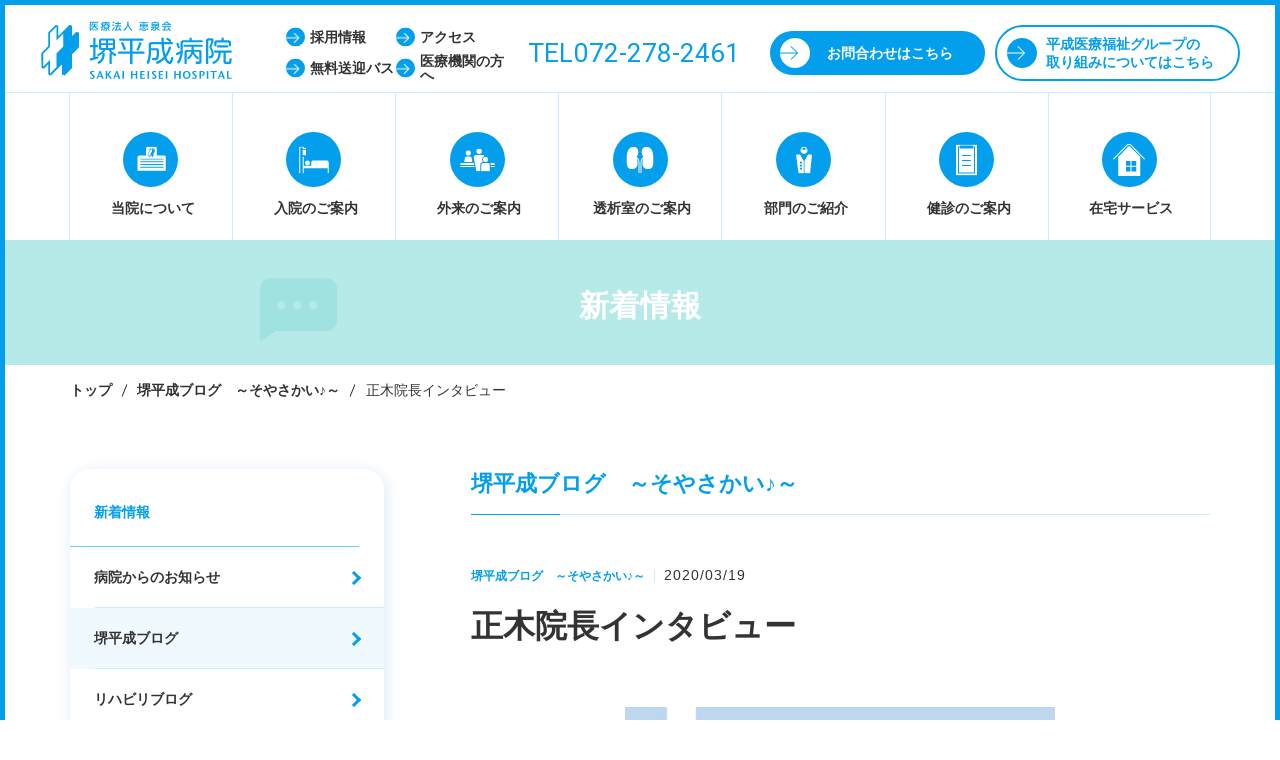

--- FILE ---
content_type: text/html; charset=UTF-8
request_url: https://sakaiheisei.jp/news/id_2019
body_size: 107263
content:

<!DOCTYPE html>
<!--[if lt IE 7]>
<html lang="ja" class="no-js lt-ie9 lt-ie8 lt-ie7" prefix="og: http://ogp.me/ns#"><![endif]-->
<!--[if IE 7]>
<html lang="ja" class="no-js lt-ie9 lt-ie8" prefix="og: http://ogp.me/ns#"><![endif]-->
<!--[if IE 8]>
<html lang="ja" class="no-js lt-ie9" prefix="og: http://ogp.me/ns#"><![endif]-->
<!--[if gt IE 8]><!-->
<html lang="ja" class="no-js" prefix="og: http://ogp.me/ns#"><!--<![endif]-->
<head>
	<!-- Google Tag Manager -->
    <script>(function(w,d,s,l,i){w[l]=w[l]||[];w[l].push({'gtm.start':
    new Date().getTime(),event:'gtm.js'});var f=d.getElementsByTagName(s)[0],
    j=d.createElement(s),dl=l!='dataLayer'?'&l='+l:'';j.async=true;j.src=
    'https://www.googletagmanager.com/gtm.js?id='+i+dl;f.parentNode.insertBefore(j,f);
    })(window,document,'script','dataLayer','GTM-W3DL73B');</script>
    <!-- End Google Tag Manager -->
    
    <meta charset="UTF-8">
	<title>正木院長インタビュー | 医療法人 恵泉会 堺平成病院</title>

	<meta name="viewport" content="width=device-width,initial-scale=1.0">
	<meta http-equiv="X-UA-Compatible" content="IE=edge">

	<link rel="shortcut icon" href="https://sakaiheisei.jp/hmw_cms/wp-content/themes/sakai/static/assets/images/favicon.ico">
	<link rel="apple-touch-icon-precomposed" href="https://sakaiheisei.jp/hmw_cms/wp-content/themes/sakai/static/assets/images/apple-touch-icon-precomposed.png">
	<link rel="stylesheet" href="https://sakaiheisei.jp/hmw_cms/wp-content/themes/sakai/static/assets/css/style.css">
	<link rel="stylesheet" href="https://sakaiheisei.jp/hmw_cms/wp-content/themes/sakai/static/assets/css/user.css">
	<link href="https://fonts.googleapis.com/css?family=Roboto:300,400" rel="stylesheet">
    <link rel="stylesheet" href="https://use.fontawesome.com/releases/v5.7.2/css/all.css" integrity="sha384-fnmOCqbTlWIlj8LyTjo7mOUStjsKC4pOpQbqyi7RrhN7udi9RwhKkMHpvLbHG9Sr" crossorigin="anonymous">

	
	<meta name='robots' content='index, follow, max-image-preview:large, max-snippet:-1, max-video-preview:-1' />

	<!-- This site is optimized with the Yoast SEO plugin v25.4 - https://yoast.com/wordpress/plugins/seo/ -->
	<meta name="description" content="堺平成病院の新着情報です。" />
	<link rel="canonical" href="https://sakaiheisei.jp/news/id_2019" />
	<meta property="og:locale" content="ja_JP" />
	<meta property="og:type" content="article" />
	<meta property="og:title" content="正木院長インタビュー | 医療法人 恵泉会 堺平成病院" />
	<meta property="og:description" content="堺平成病院の新着情報です。" />
	<meta property="og:url" content="https://sakaiheisei.jp/news/id_2019" />
	<meta property="og:site_name" content="医療法人 恵泉会 堺平成病院" />
	<meta property="article:modified_time" content="2020-03-30T05:40:10+00:00" />
	<meta property="og:image" content="https://sakaiheisei.jp/hmw_cms/wp-content/uploads/2020/03/78692eb8438a92f7e11a516981ad7fad-1.jpg" />
	<meta property="og:image:width" content="1280" />
	<meta property="og:image:height" content="720" />
	<meta property="og:image:type" content="image/jpeg" />
	<meta name="twitter:card" content="summary_large_image" />
	<script type="application/ld+json" class="yoast-schema-graph">{"@context":"https://schema.org","@graph":[{"@type":"WebPage","@id":"https://sakaiheisei.jp/news/id_2019","url":"https://sakaiheisei.jp/news/id_2019","name":"正木院長インタビュー | 医療法人 恵泉会 堺平成病院","isPartOf":{"@id":"https://sakaiheisei.jp/#website"},"primaryImageOfPage":{"@id":"https://sakaiheisei.jp/news/id_2019#primaryimage"},"image":{"@id":"https://sakaiheisei.jp/news/id_2019#primaryimage"},"thumbnailUrl":"https://sakaiheisei.jp/hmw_cms/wp-content/uploads/2020/03/78692eb8438a92f7e11a516981ad7fad-1.jpg","datePublished":"2020-03-19T02:13:50+00:00","dateModified":"2020-03-30T05:40:10+00:00","description":"堺平成病院の新着情報です。","breadcrumb":{"@id":"https://sakaiheisei.jp/news/id_2019#breadcrumb"},"inLanguage":"ja","potentialAction":[{"@type":"ReadAction","target":["https://sakaiheisei.jp/news/id_2019"]}]},{"@type":"ImageObject","inLanguage":"ja","@id":"https://sakaiheisei.jp/news/id_2019#primaryimage","url":"https://sakaiheisei.jp/hmw_cms/wp-content/uploads/2020/03/78692eb8438a92f7e11a516981ad7fad-1.jpg","contentUrl":"https://sakaiheisei.jp/hmw_cms/wp-content/uploads/2020/03/78692eb8438a92f7e11a516981ad7fad-1.jpg","width":1280,"height":720},{"@type":"BreadcrumbList","@id":"https://sakaiheisei.jp/news/id_2019#breadcrumb","itemListElement":[{"@type":"ListItem","position":1,"name":"ホーム","item":"https://sakaiheisei.jp/"},{"@type":"ListItem","position":2,"name":"新着情報","item":"https://sakaiheisei.jp/news"},{"@type":"ListItem","position":3,"name":"正木院長インタビュー"}]},{"@type":"WebSite","@id":"https://sakaiheisei.jp/#website","url":"https://sakaiheisei.jp/","name":"医療法人 恵泉会 堺平成病院","description":"堺市中区にある堺平成病院は地域密着多機能病院として地域を支えます。地域のみなさんに、必要とされる医療を提供します。","potentialAction":[{"@type":"SearchAction","target":{"@type":"EntryPoint","urlTemplate":"https://sakaiheisei.jp/?s={search_term_string}"},"query-input":{"@type":"PropertyValueSpecification","valueRequired":true,"valueName":"search_term_string"}}],"inLanguage":"ja"}]}</script>
	<!-- / Yoast SEO plugin. -->


<script type="text/javascript">
/* <![CDATA[ */
window._wpemojiSettings = {"baseUrl":"https:\/\/s.w.org\/images\/core\/emoji\/16.0.1\/72x72\/","ext":".png","svgUrl":"https:\/\/s.w.org\/images\/core\/emoji\/16.0.1\/svg\/","svgExt":".svg","source":{"concatemoji":"https:\/\/sakaiheisei.jp\/hmw_cms\/wp-includes\/js\/wp-emoji-release.min.js?ver=6.8.3"}};
/*! This file is auto-generated */
!function(s,n){var o,i,e;function c(e){try{var t={supportTests:e,timestamp:(new Date).valueOf()};sessionStorage.setItem(o,JSON.stringify(t))}catch(e){}}function p(e,t,n){e.clearRect(0,0,e.canvas.width,e.canvas.height),e.fillText(t,0,0);var t=new Uint32Array(e.getImageData(0,0,e.canvas.width,e.canvas.height).data),a=(e.clearRect(0,0,e.canvas.width,e.canvas.height),e.fillText(n,0,0),new Uint32Array(e.getImageData(0,0,e.canvas.width,e.canvas.height).data));return t.every(function(e,t){return e===a[t]})}function u(e,t){e.clearRect(0,0,e.canvas.width,e.canvas.height),e.fillText(t,0,0);for(var n=e.getImageData(16,16,1,1),a=0;a<n.data.length;a++)if(0!==n.data[a])return!1;return!0}function f(e,t,n,a){switch(t){case"flag":return n(e,"\ud83c\udff3\ufe0f\u200d\u26a7\ufe0f","\ud83c\udff3\ufe0f\u200b\u26a7\ufe0f")?!1:!n(e,"\ud83c\udde8\ud83c\uddf6","\ud83c\udde8\u200b\ud83c\uddf6")&&!n(e,"\ud83c\udff4\udb40\udc67\udb40\udc62\udb40\udc65\udb40\udc6e\udb40\udc67\udb40\udc7f","\ud83c\udff4\u200b\udb40\udc67\u200b\udb40\udc62\u200b\udb40\udc65\u200b\udb40\udc6e\u200b\udb40\udc67\u200b\udb40\udc7f");case"emoji":return!a(e,"\ud83e\udedf")}return!1}function g(e,t,n,a){var r="undefined"!=typeof WorkerGlobalScope&&self instanceof WorkerGlobalScope?new OffscreenCanvas(300,150):s.createElement("canvas"),o=r.getContext("2d",{willReadFrequently:!0}),i=(o.textBaseline="top",o.font="600 32px Arial",{});return e.forEach(function(e){i[e]=t(o,e,n,a)}),i}function t(e){var t=s.createElement("script");t.src=e,t.defer=!0,s.head.appendChild(t)}"undefined"!=typeof Promise&&(o="wpEmojiSettingsSupports",i=["flag","emoji"],n.supports={everything:!0,everythingExceptFlag:!0},e=new Promise(function(e){s.addEventListener("DOMContentLoaded",e,{once:!0})}),new Promise(function(t){var n=function(){try{var e=JSON.parse(sessionStorage.getItem(o));if("object"==typeof e&&"number"==typeof e.timestamp&&(new Date).valueOf()<e.timestamp+604800&&"object"==typeof e.supportTests)return e.supportTests}catch(e){}return null}();if(!n){if("undefined"!=typeof Worker&&"undefined"!=typeof OffscreenCanvas&&"undefined"!=typeof URL&&URL.createObjectURL&&"undefined"!=typeof Blob)try{var e="postMessage("+g.toString()+"("+[JSON.stringify(i),f.toString(),p.toString(),u.toString()].join(",")+"));",a=new Blob([e],{type:"text/javascript"}),r=new Worker(URL.createObjectURL(a),{name:"wpTestEmojiSupports"});return void(r.onmessage=function(e){c(n=e.data),r.terminate(),t(n)})}catch(e){}c(n=g(i,f,p,u))}t(n)}).then(function(e){for(var t in e)n.supports[t]=e[t],n.supports.everything=n.supports.everything&&n.supports[t],"flag"!==t&&(n.supports.everythingExceptFlag=n.supports.everythingExceptFlag&&n.supports[t]);n.supports.everythingExceptFlag=n.supports.everythingExceptFlag&&!n.supports.flag,n.DOMReady=!1,n.readyCallback=function(){n.DOMReady=!0}}).then(function(){return e}).then(function(){var e;n.supports.everything||(n.readyCallback(),(e=n.source||{}).concatemoji?t(e.concatemoji):e.wpemoji&&e.twemoji&&(t(e.twemoji),t(e.wpemoji)))}))}((window,document),window._wpemojiSettings);
/* ]]> */
</script>
<style id='wp-emoji-styles-inline-css' type='text/css'>

	img.wp-smiley, img.emoji {
		display: inline !important;
		border: none !important;
		box-shadow: none !important;
		height: 1em !important;
		width: 1em !important;
		margin: 0 0.07em !important;
		vertical-align: -0.1em !important;
		background: none !important;
		padding: 0 !important;
	}
</style>
<link rel='stylesheet' id='wp-block-library-css' href='https://sakaiheisei.jp/hmw_cms/wp-includes/css/dist/block-library/style.min.css?ver=6.8.3' type='text/css' media='all' />
<style id='classic-theme-styles-inline-css' type='text/css'>
/*! This file is auto-generated */
.wp-block-button__link{color:#fff;background-color:#32373c;border-radius:9999px;box-shadow:none;text-decoration:none;padding:calc(.667em + 2px) calc(1.333em + 2px);font-size:1.125em}.wp-block-file__button{background:#32373c;color:#fff;text-decoration:none}
</style>
<style id='global-styles-inline-css' type='text/css'>
:root{--wp--preset--aspect-ratio--square: 1;--wp--preset--aspect-ratio--4-3: 4/3;--wp--preset--aspect-ratio--3-4: 3/4;--wp--preset--aspect-ratio--3-2: 3/2;--wp--preset--aspect-ratio--2-3: 2/3;--wp--preset--aspect-ratio--16-9: 16/9;--wp--preset--aspect-ratio--9-16: 9/16;--wp--preset--color--black: #000000;--wp--preset--color--cyan-bluish-gray: #abb8c3;--wp--preset--color--white: #ffffff;--wp--preset--color--pale-pink: #f78da7;--wp--preset--color--vivid-red: #cf2e2e;--wp--preset--color--luminous-vivid-orange: #ff6900;--wp--preset--color--luminous-vivid-amber: #fcb900;--wp--preset--color--light-green-cyan: #7bdcb5;--wp--preset--color--vivid-green-cyan: #00d084;--wp--preset--color--pale-cyan-blue: #8ed1fc;--wp--preset--color--vivid-cyan-blue: #0693e3;--wp--preset--color--vivid-purple: #9b51e0;--wp--preset--gradient--vivid-cyan-blue-to-vivid-purple: linear-gradient(135deg,rgba(6,147,227,1) 0%,rgb(155,81,224) 100%);--wp--preset--gradient--light-green-cyan-to-vivid-green-cyan: linear-gradient(135deg,rgb(122,220,180) 0%,rgb(0,208,130) 100%);--wp--preset--gradient--luminous-vivid-amber-to-luminous-vivid-orange: linear-gradient(135deg,rgba(252,185,0,1) 0%,rgba(255,105,0,1) 100%);--wp--preset--gradient--luminous-vivid-orange-to-vivid-red: linear-gradient(135deg,rgba(255,105,0,1) 0%,rgb(207,46,46) 100%);--wp--preset--gradient--very-light-gray-to-cyan-bluish-gray: linear-gradient(135deg,rgb(238,238,238) 0%,rgb(169,184,195) 100%);--wp--preset--gradient--cool-to-warm-spectrum: linear-gradient(135deg,rgb(74,234,220) 0%,rgb(151,120,209) 20%,rgb(207,42,186) 40%,rgb(238,44,130) 60%,rgb(251,105,98) 80%,rgb(254,248,76) 100%);--wp--preset--gradient--blush-light-purple: linear-gradient(135deg,rgb(255,206,236) 0%,rgb(152,150,240) 100%);--wp--preset--gradient--blush-bordeaux: linear-gradient(135deg,rgb(254,205,165) 0%,rgb(254,45,45) 50%,rgb(107,0,62) 100%);--wp--preset--gradient--luminous-dusk: linear-gradient(135deg,rgb(255,203,112) 0%,rgb(199,81,192) 50%,rgb(65,88,208) 100%);--wp--preset--gradient--pale-ocean: linear-gradient(135deg,rgb(255,245,203) 0%,rgb(182,227,212) 50%,rgb(51,167,181) 100%);--wp--preset--gradient--electric-grass: linear-gradient(135deg,rgb(202,248,128) 0%,rgb(113,206,126) 100%);--wp--preset--gradient--midnight: linear-gradient(135deg,rgb(2,3,129) 0%,rgb(40,116,252) 100%);--wp--preset--font-size--small: 13px;--wp--preset--font-size--medium: 20px;--wp--preset--font-size--large: 36px;--wp--preset--font-size--x-large: 42px;--wp--preset--spacing--20: 0.44rem;--wp--preset--spacing--30: 0.67rem;--wp--preset--spacing--40: 1rem;--wp--preset--spacing--50: 1.5rem;--wp--preset--spacing--60: 2.25rem;--wp--preset--spacing--70: 3.38rem;--wp--preset--spacing--80: 5.06rem;--wp--preset--shadow--natural: 6px 6px 9px rgba(0, 0, 0, 0.2);--wp--preset--shadow--deep: 12px 12px 50px rgba(0, 0, 0, 0.4);--wp--preset--shadow--sharp: 6px 6px 0px rgba(0, 0, 0, 0.2);--wp--preset--shadow--outlined: 6px 6px 0px -3px rgba(255, 255, 255, 1), 6px 6px rgba(0, 0, 0, 1);--wp--preset--shadow--crisp: 6px 6px 0px rgba(0, 0, 0, 1);}:where(.is-layout-flex){gap: 0.5em;}:where(.is-layout-grid){gap: 0.5em;}body .is-layout-flex{display: flex;}.is-layout-flex{flex-wrap: wrap;align-items: center;}.is-layout-flex > :is(*, div){margin: 0;}body .is-layout-grid{display: grid;}.is-layout-grid > :is(*, div){margin: 0;}:where(.wp-block-columns.is-layout-flex){gap: 2em;}:where(.wp-block-columns.is-layout-grid){gap: 2em;}:where(.wp-block-post-template.is-layout-flex){gap: 1.25em;}:where(.wp-block-post-template.is-layout-grid){gap: 1.25em;}.has-black-color{color: var(--wp--preset--color--black) !important;}.has-cyan-bluish-gray-color{color: var(--wp--preset--color--cyan-bluish-gray) !important;}.has-white-color{color: var(--wp--preset--color--white) !important;}.has-pale-pink-color{color: var(--wp--preset--color--pale-pink) !important;}.has-vivid-red-color{color: var(--wp--preset--color--vivid-red) !important;}.has-luminous-vivid-orange-color{color: var(--wp--preset--color--luminous-vivid-orange) !important;}.has-luminous-vivid-amber-color{color: var(--wp--preset--color--luminous-vivid-amber) !important;}.has-light-green-cyan-color{color: var(--wp--preset--color--light-green-cyan) !important;}.has-vivid-green-cyan-color{color: var(--wp--preset--color--vivid-green-cyan) !important;}.has-pale-cyan-blue-color{color: var(--wp--preset--color--pale-cyan-blue) !important;}.has-vivid-cyan-blue-color{color: var(--wp--preset--color--vivid-cyan-blue) !important;}.has-vivid-purple-color{color: var(--wp--preset--color--vivid-purple) !important;}.has-black-background-color{background-color: var(--wp--preset--color--black) !important;}.has-cyan-bluish-gray-background-color{background-color: var(--wp--preset--color--cyan-bluish-gray) !important;}.has-white-background-color{background-color: var(--wp--preset--color--white) !important;}.has-pale-pink-background-color{background-color: var(--wp--preset--color--pale-pink) !important;}.has-vivid-red-background-color{background-color: var(--wp--preset--color--vivid-red) !important;}.has-luminous-vivid-orange-background-color{background-color: var(--wp--preset--color--luminous-vivid-orange) !important;}.has-luminous-vivid-amber-background-color{background-color: var(--wp--preset--color--luminous-vivid-amber) !important;}.has-light-green-cyan-background-color{background-color: var(--wp--preset--color--light-green-cyan) !important;}.has-vivid-green-cyan-background-color{background-color: var(--wp--preset--color--vivid-green-cyan) !important;}.has-pale-cyan-blue-background-color{background-color: var(--wp--preset--color--pale-cyan-blue) !important;}.has-vivid-cyan-blue-background-color{background-color: var(--wp--preset--color--vivid-cyan-blue) !important;}.has-vivid-purple-background-color{background-color: var(--wp--preset--color--vivid-purple) !important;}.has-black-border-color{border-color: var(--wp--preset--color--black) !important;}.has-cyan-bluish-gray-border-color{border-color: var(--wp--preset--color--cyan-bluish-gray) !important;}.has-white-border-color{border-color: var(--wp--preset--color--white) !important;}.has-pale-pink-border-color{border-color: var(--wp--preset--color--pale-pink) !important;}.has-vivid-red-border-color{border-color: var(--wp--preset--color--vivid-red) !important;}.has-luminous-vivid-orange-border-color{border-color: var(--wp--preset--color--luminous-vivid-orange) !important;}.has-luminous-vivid-amber-border-color{border-color: var(--wp--preset--color--luminous-vivid-amber) !important;}.has-light-green-cyan-border-color{border-color: var(--wp--preset--color--light-green-cyan) !important;}.has-vivid-green-cyan-border-color{border-color: var(--wp--preset--color--vivid-green-cyan) !important;}.has-pale-cyan-blue-border-color{border-color: var(--wp--preset--color--pale-cyan-blue) !important;}.has-vivid-cyan-blue-border-color{border-color: var(--wp--preset--color--vivid-cyan-blue) !important;}.has-vivid-purple-border-color{border-color: var(--wp--preset--color--vivid-purple) !important;}.has-vivid-cyan-blue-to-vivid-purple-gradient-background{background: var(--wp--preset--gradient--vivid-cyan-blue-to-vivid-purple) !important;}.has-light-green-cyan-to-vivid-green-cyan-gradient-background{background: var(--wp--preset--gradient--light-green-cyan-to-vivid-green-cyan) !important;}.has-luminous-vivid-amber-to-luminous-vivid-orange-gradient-background{background: var(--wp--preset--gradient--luminous-vivid-amber-to-luminous-vivid-orange) !important;}.has-luminous-vivid-orange-to-vivid-red-gradient-background{background: var(--wp--preset--gradient--luminous-vivid-orange-to-vivid-red) !important;}.has-very-light-gray-to-cyan-bluish-gray-gradient-background{background: var(--wp--preset--gradient--very-light-gray-to-cyan-bluish-gray) !important;}.has-cool-to-warm-spectrum-gradient-background{background: var(--wp--preset--gradient--cool-to-warm-spectrum) !important;}.has-blush-light-purple-gradient-background{background: var(--wp--preset--gradient--blush-light-purple) !important;}.has-blush-bordeaux-gradient-background{background: var(--wp--preset--gradient--blush-bordeaux) !important;}.has-luminous-dusk-gradient-background{background: var(--wp--preset--gradient--luminous-dusk) !important;}.has-pale-ocean-gradient-background{background: var(--wp--preset--gradient--pale-ocean) !important;}.has-electric-grass-gradient-background{background: var(--wp--preset--gradient--electric-grass) !important;}.has-midnight-gradient-background{background: var(--wp--preset--gradient--midnight) !important;}.has-small-font-size{font-size: var(--wp--preset--font-size--small) !important;}.has-medium-font-size{font-size: var(--wp--preset--font-size--medium) !important;}.has-large-font-size{font-size: var(--wp--preset--font-size--large) !important;}.has-x-large-font-size{font-size: var(--wp--preset--font-size--x-large) !important;}
:where(.wp-block-post-template.is-layout-flex){gap: 1.25em;}:where(.wp-block-post-template.is-layout-grid){gap: 1.25em;}
:where(.wp-block-columns.is-layout-flex){gap: 2em;}:where(.wp-block-columns.is-layout-grid){gap: 2em;}
:root :where(.wp-block-pullquote){font-size: 1.5em;line-height: 1.6;}
</style>
<link rel='stylesheet' id='tablepress-default-css' href='https://sakaiheisei.jp/hmw_cms/wp-content/plugins/tablepress/css/build/default.css?ver=3.1.3' type='text/css' media='all' />
<link rel="https://api.w.org/" href="https://sakaiheisei.jp/wp-json/" /><link rel="EditURI" type="application/rsd+xml" title="RSD" href="https://sakaiheisei.jp/hmw_cms/xmlrpc.php?rsd" />
<link rel='shortlink' href='https://sakaiheisei.jp/?p=2019' />
<link rel="alternate" title="oEmbed (JSON)" type="application/json+oembed" href="https://sakaiheisei.jp/wp-json/oembed/1.0/embed?url=https%3A%2F%2Fsakaiheisei.jp%2Fnews%2Fid_2019" />
<link rel="alternate" title="oEmbed (XML)" type="text/xml+oembed" href="https://sakaiheisei.jp/wp-json/oembed/1.0/embed?url=https%3A%2F%2Fsakaiheisei.jp%2Fnews%2Fid_2019&#038;format=xml" />
	<script>document.documentElement.className = document.documentElement.className.replace("no-js","js");</script>

</head>


<body>
    <!-- Google Tag Manager (noscript) -->
    <noscript><iframe src="https://www.googletagmanager.com/ns.html?id=GTM-W3DL73B"
    height="0" width="0" style="display:none;visibility:hidden"></iframe></noscript>
    <!-- End Google Tag Manager (noscript) -->
	
    <div id="preload-svg">
		<svg style="display: none;">
  <symbol id="icon-access" viewBox="0 0 31 41">
    <path d="M26.37,4.46a15.48,15.48,0,0,0-21.75,0c-4.79,4.74-6,12-2.92,17.53C5.28,28.36,15.5,41,15.5,41S25.72,28.36,29.29,22C32.41,16.44,31.16,9.2,26.37,4.46Zm-10.87,20a9.26,9.26,0,1,1,9.34-9.25A9.3,9.3,0,0,1,15.5,24.49Z"></path>
  </symbol>

  <symbol id="icon-tel" viewBox="0 0 37.19 21.14">
    <path d="M33.28,0H3.92A3.93,3.93,0,0,0,0,3.92V17.23a3.93,3.93,0,0,0,3.92,3.92H33.28a3.93,3.93,0,0,0,3.92-3.92V3.92A3.93,3.93,0,0,0,33.28,0ZM14.37,6.46h-3V16.74H8.95V6.46h-3V4.4h8.46Zm8.29,10.29h-6.9V4.4h6.64v2H18.14v3h4v1.94h-4v3.43h4.52Zm8.61,0H24.49V4.4h2.37V14.74h4.41Z"></path>
  </symbol>

  <symbol id="icon-dr" viewBox="0 0 52 89">
    <path d="M48,26H39.67L27.26,48V89H46l6-59A4,4,0,0,0,48,26Z"></path>
    <path d="M12.83,26H4a4,4,0,0,0-4,4L8,89H25.24V48ZM19,76H13V70h6Zm0-10H13V60h6Zm0-10H13V50h6Z"></path>
    <path d="M22.14,7a4,4,0,0,1,7.72,0h7A12,12,0,0,0,15.1,7Z"></path>
    <path d="M29.86,9a4,4,0,0,1-7.72,0H14.39A12,12,0,1,0,37.61,9Z"></path>
  </symbol>

  <symbol id="icon-contact" viewBox="0 0 35.92 20.42">
    <path d="M18,9.49a4.14,4.14,0,0,0,2.95-1.21L29.18,0H6.73L15,8.28A4.14,4.14,0,0,0,18,9.49Z"></path>
    <path d="M33.14.28,23,10.4a7.18,7.18,0,0,1-10.14,0L2.77.28A4.26,4.26,0,0,0,0,4.1l0,8.42v3.65a4.26,4.26,0,0,0,4.25,4.25H31.66a4.26,4.26,0,0,0,4.25-4.25V4.25A4.26,4.26,0,0,0,33.14.28Z"></path>
  </symbol>

  <symbol id="icon-bus" viewBox="0 0 35.92 23.5">
    <path d="M31.66,0H4.25A4.26,4.26,0,0,0,0,4.1H4.33v8.42H0v3.65a4.26,4.26,0,0,0,4.25,4.25H5.73a3.08,3.08,0,1,0,6.17,0H23.76a3.08,3.08,0,1,0,6.17,0h1.74a4.26,4.26,0,0,0,4.25-4.25V4.25A4.26,4.26,0,0,0,31.66,0ZM20.33,16.8V4.1H26V16.8Z"></path>
  </symbol>

  <symbol id="icon-about" viewBox="0 0 60 60">
    <path d="M59,20H43V4a4,4,0,0,0-4-4H23a4,4,0,0,0-4,4V20H4a4,4,0,0,0-4,4V54H63V24A4,4,0,0,0,59,20ZM23.08,14.53l2.68-2.67V6.42l.17-.4,2.86-2.85.06-.06,1,.42V7.77l4.67-4.66,1,.42V7.76l1.83-1.83,1,.42v5.79l-.17.4-2.68,2.67v5.46l-.17.4L32.46,24l-1-.42V19.32L26.77,24l-1-.42V19.33l-1.82,1.85-1-.42V14.93ZM58,47H6V45H58Zm0-6H6V39H58Zm0-6H6V33H58Zm0-6H6V27H58Z"/>
    <path d="M26.51,23.22l2.6-2.61v-5.7L32,12.07V6.75L29.1,9.59V3.92L26.51,6.5v5.68L23.66,15v5.35l2.84-2.86Z"/>
  </symbol>

  <symbol id="icon-phone" viewBox="0 0 512 512">
		<path class="st0" d="M508.6,93.1c0.3-10.3-6.4-19.3-12.8-27.5c-0.9,10.3-10,27.4-14.3,36.3L318.4,435.3
		c-12.7,25.9-28.4,57.7-63.2,54c-1.3-0.1-232-24.3-232-24.3c6.5,10.3,13.9,23.6,26.8,25l190,20c22,2.4,42.9,5.4,62.7-7.6
		c22-14.4,33.3-40.7,44.3-63.1l154.6-325.4C504.9,107.2,508.3,100.7,508.6,93.1C508.6,92.4,508.6,93,508.6,93.1z"/>
        <path class="st0" d="M239,465c19.2,2.1,42.4-11.5,51.5-30.2l53-108.3L473.5,60.8c9.1-18.7,0.9-35.6-18.3-37.7L241.6,0.2
            c-19.2-2.1-42.4,11.5-51.5,30.2L7.1,404.4C-2,423,6.2,440,25.5,442L239,465z M160.2,411.1c-4.1,8.4-14.6,14.5-23.3,13.6
            c-8.7-0.9-12.3-8.5-8.2-17c4.1-8.4,14.5-14.5,23.2-13.6C160.6,395,164.3,402.7,160.2,411.1z M219.7,48.4L430.1,71L283.6,370.5
            L73.2,347.9L219.7,48.4z"/>
	</symbol>
  
  <symbol id="icon-about2" viewBox="0 0 102 91">
    <path d="M98,34H71V4a4,4,0,0,0-4-4H35a4,4,0,0,0-4,4V34H4a4,4,0,0,0-4,4V91H102V38A4,4,0,0,0,98,34ZM38.62,23.89l4.21-4.2V11.13l.26-.63L47.59,6l.1-.1,1.59.66v6.67l7.35-7.33,1.59.66v6.66l2.88-2.87,1.59.66v9.1l-.26.63L58.22,25v8.59L58,34.2l-4.59,4.59-1.6-.66v-6.7l-7.34,7.38-1.59-.66V31.44L40,34.34l-1.6-.66V24.52ZM93,77H9V75H93Zm0-10H9V65H93Zm0-9H9V56H93Zm0-10H9V46H93Z"/>
    <path d="M44,37.55l4.09-4.11v-9L52.57,20V11.65l-4.48,4.46V7.2l-4.07,4v8.93l-4.48,4.46v8.42L44,28.56Z"/>
  </symbol>

  <symbol id="icon-outpatient" viewBox="0 0 69.23 46.01">
    <path class="cls-1" d="M37.9,0a5.45,5.45,0,1,1-5.41,5.45A5.43,5.43,0,0,1,37.9,0Z"></path>
    <path class="cls-1" d="M50.66,17a5,5,0,1,1-5,5A5,5,0,0,1,50.66,17Z"></path>
    <path class="cls-1" d="M46.16,29h9a4,4,0,0,1,4,4V46h-17V33A4,4,0,0,1,46.16,29Z"></path>
    <path class="cls-1" d="M16.15,4a5,5,0,1,1-5,5A5,5,0,0,1,16.15,4Z"></path>
    <path class="cls-1" d="M13.15,16h6a4,4,0,0,1,4,4l1,7h-16l1-7A4,4,0,0,1,13.15,16Z"></path>
    <path class="cls-1" d="M43.66,22a7,7,0,0,1,4.87-6.66A4.38,4.38,0,0,0,44.66,13H31.46a4.4,4.4,0,0,0-4.4,4.4L32.56,46h7.61V33a6,6,0,0,1,5.64-6A7,7,0,0,1,43.66,22Z"></path>
    <path class="cls-1" d="M27.25,29H2a2,2,0,0,0,0,4H28Z"></path>
    <path class="cls-1" d="M28.4,35H1a1,1,0,0,0,0,2H28.79Z"></path>
    <path class="cls-1" d="M67.23,29H59.62a6,6,0,0,1,1.55,4h6.07a2,2,0,0,0,0-4Z"></path>
    <path class="cls-1" d="M68.23,35H61.16v2h7.07a1,1,0,0,0,0-2Z"></path>
  </symbol>

  <symbol id="icon-admission" viewBox="0 0 61 56">
    <path d="M57,29H29a4,4,0,0,0-4,4v7H9V21H7V56H9V45H59V56h2V45h0V33A4,4,0,0,0,57,29Z"></path>
    <rect x="7" y="7" width="7" height="11"></rect>
    <polygon points="7 2 7 5 9 5 14 5 14 3 9 3 9 2 9 0 7 0 0 0 0 1 0 2 0 56 2 56 2 2 7 2"></polygon>
    <circle cx="17" cy="34" r="5"></circle>
  </symbol>

  <symbol id="icon-medicalcheck" viewBox="0 0 42 62">
    <path d="M34,6V8H8V6H6V56H36V6ZM30,43H12V41H30Zm0-10H12V31H30Zm0-10H12V21H30Z"></path>
    <path d="M0,0V62H42V0ZM38,58H4V4H8V2H34V4h4Z"></path>
  </symbol>

  <symbol id="icon-athome" viewBox="0 0 62 62.35">
    <path d="M32.79,5.14a2.31,2.31,0,0,0-3.49,0L10,25.35v37H53v-37ZM45,42.34H36v-9h9Zm-11-9v9H25v-9Zm-9,11h9v9H25Zm11,9v-9h9v9Z"></path>
    <path d="M62,29l-1.45,1.38-26-27a5.23,5.23,0,0,0-7.1,0l-26,27L0,29S26,2,26,2A7.33,7.33,0,0,1,36,2S62,29,62,29Z"></path>
  </symbol>

  <symbol id="icon-nurse" viewBox="0 0 57 104">
    <path d="M39.57,23.88a11.89,11.89,0,0,0-.41-1.24l0-.12h0a12,12,0,0,0-1.69-2.91l8-9.83-.27-.57C45,8.83,40.74,0,28.49,0S12,8.83,11.78,9.21l-.27.57L19.06,19a12,12,0,0,0-2.18,3.5h0l0,.15a11.9,11.9,0,0,0-.39,1.2c-1,2.88-3.49,9.52-6.35,11.43,0,.08,2.77,1.92,9.49.24a12,12,0,0,0,16.88,0c6.72,1.68,9.51-.16,9.48-.24C43.06,33.38,40.56,26.76,39.57,23.88ZM28.49,2C37.88,2,42,7.7,43.1,9.52l-7,8.61a12,12,0,0,0-15.56-.49L13.88,9.52C15,7.72,19.18,2,28.49,2Z"></path>
    <path d="M49,45a4,4,0,0,0-4-4H41.84L28.25,68,14.66,41H12a4,4,0,0,0-4,4L0,104H57Z"></path>
    <path d="M28.25,44a3,3,0,1,1-3,3A3,3,0,0,1,28.25,44Z"></path>
  </symbol>

  <symbol id="icon-project" viewBox="0 0 84.79 85">
    <path d="M62.94,13.22l-4.2-1.68L51.4,18.88V1.68L47.21,0S29.79,17.41,28.11,18.88V1.68L23.92,0l-.21.21L12.17,11.75l-.63,1.68v22L.63,46.37,0,48V71.75l4.2,1.68s6.08-6.08,7.34-7.55V83.29L15.74,85,34.83,65.88V83.29L39,85,51,73l.63-1.68V49.09L62.52,38.18l.63-1.68ZM36.72,36.3,25.18,47.84V70.91c-.21.21-9,9-10.49,10.7V58.33S4.62,68.61,2.94,70.07V48.26L14.48,36.72V13.64L25,3.15V26.23L36.51,14.69C36.72,17,36.72,35.88,36.72,36.3Z"></path>
    <path class="cls-1" d="M70.93,46.88A13.86,13.86,0,1,0,84.79,60.74,13.91,13.91,0,0,0,70.93,46.88Zm-3.2,19.35v-11l9.6,5.48Z"></path>
  </symbol>

  <symbol id="icon-nutrition" viewBox="0 0 57.48 91">
    <path d="M27.37,20.41c0-9.6-6-20.41-13.69-20.41C6.24,0,0,10.56,0,20.41c0,8.64,5,13.69,11.53,14.65V88.12c0,1.92.78,2.88,2.16,2.88s2.16-1,2.16-2.88V35.06C22.33,34.09,27.37,29.29,27.37,20.41Z"></path>
    <path class="cls-1" d="M55.8,1.68a1.94,1.94,0,0,0-1.68,2.16V16.33a2.69,2.69,0,0,1-2.4,2.88h0a2.7,2.7,0,0,1-2.4-2.88V3.6a1.94,1.94,0,0,0-1.68-2.16A1.94,1.94,0,0,0,46,3.6V16.09A2.69,2.69,0,0,1,43.55,19c-1.44,0-2.4-1.2-2.4-2.88V3.6a1.94,1.94,0,0,0-1.68-2.16A1.94,1.94,0,0,0,37.79,3.6V30c0,3.12,7.68,5.76,7.68,5.76V88.12c0,1.92.8,2.88,2.16,2.88s2.16-1,2.16-2.88V35.78s7.68-2.64,7.68-5.76V3.6A1.86,1.86,0,0,0,55.8,1.68Z"></path>
  </symbol>
  <symbol id="icon-blood" viewBox="0 0 57.48 91">
    <path class="cls-1" d="M53,15H47V12a4,4,0,0,0-4-4H29V0H0V103H4V4H25v7.9s0,.07,0,.1v3H19a4,4,0,0,0-4,4V62a4,4,0,0,0,4,4H34v6a7,7,0,0,0,7,7h8V75.08H41A3,3,0,0,1,38,72V66H53a4,4,0,0,0,4-4V19A4,4,0,0,0,53,15ZM19,28H39v2H19Zm0,8H39v2H19Zm27,6H19V40H46Zm0-8H19V32H46Zm0-8H19V24H46Z"/>
  </symbol>
  <symbol id="icon-homes" viewBox="0 0 100 100">
    <path class="cls-1" d="M80,23.39a10.44,10.44,0,0,0-.36-1.09v-.11h0a10.54,10.54,0,0,0-1.48-2.56l7-8.63-.24-.5c-.18-.33-3.92-8.09-14.67-8.09S55.79,10.17,55.6,10.5l-.24.5L62,19.1a10.54,10.54,0,0,0-1.91,3.07h0v.13a10.45,10.45,0,0,0-.34,1.05c-.88,2.53-3.06,8.36-5.58,10,0,.07,2.43,1.69,8.33.21a10.54,10.54,0,0,0,14.82,0c5.9,1.48,8.35-.14,8.33-.21C83.07,31.73,80.87,25.92,80,23.39ZM70.27,4.17c8.25,0,11.86,5,12.83,6.6L77,18.34a10.54,10.54,0,0,0-13.66-.43l-5.85-7.13C58.43,9.2,62.1,4.17,70.27,4.17Z"/><path class="cls-1" d="M57.51,23.65,36.67,2A7.47,7.47,0,0,0,26.48,2L0,29.51l1.48,1.41L28,3.41a5.33,5.33,0,0,1,7.23,0L56.69,25.75C57,25.11,57.23,24.42,57.51,23.65Z"/><path class="cls-1" d="M88.29,41.94a3.51,3.51,0,0,0-3.51-3.51H82L70.06,62.13,58.13,38.42H55.79a3.51,3.51,0,0,0-3.51,3.51l-7,51.81H95.31Z"/><path class="cls-1" d="M70.06,41.06a2.63,2.63,0,1,1-2.63,2.63A2.63,2.63,0,0,1,70.06,41.06Z"/><path class="cls-1" d="M50.28,41.79a5.51,5.51,0,0,1,3.7-5V35.56a2.43,2.43,0,0,1-1.82-2.16V32.33l.89-.59A4.44,4.44,0,0,0,54,30.8v-5L33.4,5.2a2.35,2.35,0,0,0-3.55,0L10.18,25.79V63.47H47.34ZM34.63,54.29H25.46V45.13h9.17Zm0-11.2H25.46V33.93h9.17Zm11.2,11.2H36.67V45.13h9.17Zm-9.17-11.2V33.93h9.17v9.17Z"/>
  </symbol>
  <symbol id="icon-rehabilitation" viewBox="0 0 79 106">
    <path d="M7.52,26.49,14.08,20H4a4,4,0,0,0-4,4L5,65H7.52Z"></path>
    <path d="M59,0a9,9,0,1,1-9,9A9,9,0,0,1,59,0Z"></path>
    <path d="M18,0A9,9,0,1,1,9,9,9,9,0,0,1,18,0Z"></path>
    <path d="M26.51,106V67l6.07-6H24.51a4,4,0,0,0-4,4v41"></path>
    <path d="M51.51,61H35.42l-6.91,6.84V106h27V65A4,4,0,0,0,51.51,61Zm-16,38h-4V95h4Zm0-6h-4V89h4Zm0-6h-4V83h4Z"></path>
    <path d="M37.51,41a9,9,0,1,1-9,9A9,9,0,0,1,37.51,41Z"></path>
    <polygon points="31.38 65 32 65 32.07 64.32 31.38 65"></polygon>
    <path d="M24.51,59h6.7a11,11,0,0,1,3.29-19.57L36,24a4,4,0,0,0-4-4H16.92l-7.4,7.32V65h9A6,6,0,0,1,24.51,59ZM18,58H14V54h4Zm0-6H14V48h4Zm0-6H14V42h4Z"></path>
    <path d="M43.8,59h7.71l.5,0V27l7.07-7H52c-2.21,0-3.61,1.51-4,4L45.33,42.28A11,11,0,0,1,43.8,59Z"></path>
    <path d="M71,24c-.48-2.49-1.79-4-4-4H61.92L54,27.83V59.55A6,6,0,0,1,57.51,65H79ZM60,58H56V54h4Zm0-6H56V48h4Zm0-6H56V42h4Z"></path>
  </symbol>

  <symbol id="icon-movie" viewBox="0 0 98.64 77.5">
    <path d="M92.64,0V5.5h-6V0H12V5.5H6V0H0V77.5H6v-6h6v6H86.64v-6h6v6h6V0ZM12,65.5H6v-6h6Zm0-12H6v-6h6Zm0-12H6v-6h6Zm0-12H6v-6h6Zm0-12H6v-6h6ZM49.79,65.05a26.3,26.3,0,1,1,26.3-26.3A26.26,26.26,0,0,1,49.79,65.05Zm42.85.45h-6v-6h6Zm0-12h-6v-6h6Zm0-12h-6v-6h6Zm0-12h-6v-6h6Zm0-12h-6v-6h6Z"></path>
    <polygon class="cls-2" points="61.33 38.75 43.72 28.65 43.72 48.85 61.33 38.75"></polygon>
  </symbol>

  <symbol id="icon-arrow" viewBox="0 0 47 28">
    <polygon points="47 14 33 0.01 31.57 1.44 43.14 13 0 13 0 15 43.14 15 31.57 26.56 33 27.99 47 14"></polygon>
  </symbol>

  <symbol id="icon-plus" viewBox="0 0 30 30">
    <polygon points="30 11 19 11 19 0 11 0 11 11 0 11 0 19 11 19 11 30 19 30 19 19 30 19 30 11"></polygon>
  </symbol>

  <symbol id="icon-pagetop" viewBox="0 0 65.96 33.6">
    <polygon points="32.98 2 1.36 33.6 0 32.23 30.25 2 0 2 0 0 65.96 0 65.96 2 35.71 2 65.96 32.23 64.59 33.6 32.98 2"></polygon>
  </symbol>

  <symbol id="icon-underbar" viewBox="0 0 86.5 14.58">
    <path d="M2,14.58a2,2,0,0,1-2-2V2A2,2,0,0,1,4,2V12.58A2,2,0,0,1,2,14.58Z"></path>
    <path d="M11.17,14.58a2,2,0,0,1-2-2V2a2,2,0,0,1,4,0V12.58A2,2,0,0,1,11.17,14.58Z"></path>
    <path d="M20.33,14.58a2,2,0,0,1-2-2V2a2,2,0,0,1,4,0V12.58A2,2,0,0,1,20.33,14.58Z"></path>
    <path d="M29.5,14.58a2,2,0,0,1-2-2V2a2,2,0,0,1,4,0V12.58A2,2,0,0,1,29.5,14.58Z"></path>
    <path d="M38.67,14.58a2,2,0,0,1-2-2V2a2,2,0,0,1,4,0V12.58A2,2,0,0,1,38.67,14.58Z"></path>
    <path d="M47.83,14.58a2,2,0,0,1-2-2V2a2,2,0,0,1,4,0V12.58A2,2,0,0,1,47.83,14.58Z"></path>
    <path d="M57,14.58a2,2,0,0,1-2-2V2a2,2,0,0,1,4,0V12.58A2,2,0,0,1,57,14.58Z"></path>
    <path d="M66.17,14.58a2,2,0,0,1-2-2V2a2,2,0,0,1,4,0V12.58A2,2,0,0,1,66.17,14.58Z"></path>
    <path d="M75.33,14.58a2,2,0,0,1-2-2V2a2,2,0,0,1,4,0V12.58A2,2,0,0,1,75.33,14.58Z"></path>
    <path d="M84.5,14.58a2,2,0,0,1-2-2V2a2,2,0,0,1,4,0V12.58A2,2,0,0,1,84.5,14.58Z"></path>
  </symbol>

  <symbol id="icon-back" viewBox="0 0 35 36.91">
    <path d="M21,36.91H11.93v-6H21a8,8,0,0,0,0-16H11.66L16,18.69l-4,4.29L4.39,16.18l0,0L0,12.13H0l.47-.5L11,0l4.34,4.08L11.12,8.91H21a14,14,0,0,1,0,28Z"></path>
  </symbol>

  <symbol id="icon-link" viewBox="0 0 36 34">
    <path d="M0,0V26H28V0ZM24,22H4V4H24Z"></path>
    <path d="M22,30H36v4H22Z"></path>
    <path d="M36,20V34H32V20Z"></path>
  </symbol>

  <symbol id="icon-pdf" viewBox="0 0 36 43">
    <path d="M0,0V43H27.89L36,34.92V0ZM12,22H6v8H4V10h8Zm8,8H14V10h6v2H16V28h4Zm2-2H20V12h2Zm4,2H24V10h8v2H26v8h6v2H26Zm1,10V33h7Z"></path>
    <rect x="6" y="12" width="4" height="8"></rect>
  </symbol>

  <symbol id="logo" viewBox="0 0 463.39 121.42">
			<path class="cls-1" d="M106.572,58.303h-5.148c-0.736,0-2.206-0.057-2.206-2.149c0-2.036,1.245-2.206,2.206-2.206h5.148V41.277
				c0-0.735,0-2.206,2.263-2.206c2.206,0,2.206,1.471,2.206,2.206v12.671h3.337c0.679,0,2.206,0,2.206,2.149
				c0,2.037-1.244,2.206-2.206,2.206h-3.337v19.403c0.508-0.17,4.412-1.301,4.751-1.301c0.905,0,1.471,0.848,1.471,2.093
				c0,1.244-0.566,1.753-2.263,2.375c-3.224,1.132-12.671,3.96-13.689,3.96c-1.414,0-2.036-1.188-2.036-2.433
				c0-1.81,1.244-2.093,2.093-2.263c1.64-0.339,3.563-0.735,5.204-1.188V58.303z M122.693,63.564c-2.206,0-4.921-0.283-4.921-4.582
				v-13.18c0-2.489,0.396-4.978,4.581-4.978h22.684c2.375,0,4.977,0.339,4.977,4.582v13.18c0,2.375-0.34,4.978-4.581,4.978h-3.677
				c0.905,1.244,3.111,4.355,8.032,7.353c2.15,1.301,2.376,1.584,2.376,2.433s-0.849,2.602-2.319,2.602
				c-0.905,0-4.469-2.659-6.506-4.525c0.057,0.283,0.057,0.283,0.057,0.509v17.649c0,1.414-0.509,2.206-2.15,2.206
				c-1.697,0-2.375-0.622-2.375-2.206V71.935c0-1.697,0.792-2.319,2.771-2.149c-2.715-2.828-3.959-4.921-4.752-6.222h-5.882
				c-1.301,2.036-2.715,4.016-5.43,6.448c0.565-0.226,0.905-0.283,1.358-0.283c1.81,0,2.318,0.848,2.318,2.149
				c0,2.885-0.905,7.467-2.149,10.239c-2.093,4.525-5.43,6.957-7.24,8.146c-1.471,0.962-1.867,1.131-2.489,1.131
				c-1.585,0-2.433-1.753-2.433-2.602c0-1.018,0.226-1.131,2.602-2.659c6.335-4.073,6.845-10.238,7.127-13.802
				c0.056-0.961,0.113-1.358,0.453-1.923c-2.603,2.206-7.58,5.317-8.881,5.317c-1.641,0-1.98-2.093-1.98-2.545
				c0-0.566,0.452-1.018,1.357-1.414c4.525-2.037,7.693-4.356,10.521-8.202H122.693z M122.071,50.044h9.56v-5.261h-7.976
				c-1.018,0-1.584,0.396-1.584,1.584V50.044z M122.071,53.665v4.469c0,1.018,0.396,1.584,1.584,1.584h7.976v-6.052H122.071z
				 M145.659,46.368c0-1.188-0.565-1.584-1.584-1.584h-8.259v5.261h9.842V46.368z M145.659,53.665h-9.842v6.052h8.259
				c1.018,0,1.584-0.453,1.584-1.584V53.665z"/>
			<path class="cls-1" d="M184.748,66.901h21.156c1.584,0,3.054,0,3.054,2.206c0,2.319-1.357,2.319-3.054,2.319h-21.156v17.649
				c0,1.641,0,3.055-2.319,3.055c-2.489,0-2.489-1.245-2.489-3.055V71.426h-21.099c-1.585,0-3.055,0-3.055-2.206
				c0-2.319,1.358-2.319,3.055-2.319h21.099V45.236h-18.893c-1.584,0-3.055,0-3.055-2.206c0-2.319,1.358-2.319,3.055-2.319h42.934
				c1.584,0,2.998,0,2.998,2.149c0,2.376-1.188,2.376-2.998,2.376h-19.233V66.901z M167.383,51.345
				c1.357,2.885,3.903,8.767,3.903,10.352c0,2.036-2.262,2.263-2.715,2.263c-1.245,0-1.47-0.566-2.206-2.772
				c-1.414-4.073-2.715-6.958-3.903-9.446c-0.227-0.509-0.566-1.301-0.566-1.753c0-1.244,1.132-1.98,2.885-1.98
				C165.742,48.008,166.421,49.309,167.383,51.345z M192.725,62.715c0-0.453,0.169-0.792,1.188-2.772
				c2.037-4.073,2.998-6.958,3.96-10.012c0.396-1.244,0.905-1.81,2.206-1.81c0.905,0,2.658,0.453,2.658,1.98
				c0,1.018-2.206,6.505-4.355,10.974c-1.358,2.942-1.98,3.677-3.055,3.677C193.912,64.751,192.725,64.186,192.725,62.715z"/>
			<path class="cls-1" d="M247.427,52.307c0.339,6.109,1.357,14.933,2.941,20.76c2.037-2.998,4.356-7.184,6.449-13.689
				c0.622-2.037,0.849-2.602,2.319-2.602c1.245,0,2.659,0.848,2.659,2.093c0,0.848-1.923,5.77-2.49,7.071
				c-3.054,7.127-5.6,10.408-7.127,12.388c0.622,1.358,3.62,8.259,6.393,8.259c1.301,0,2.093-1.471,2.885-5.487
				c0.566-2.715,0.736-3.281,2.15-3.281c1.131,0,2.545,0.736,2.545,2.206c0,0.848-0.679,4.186-1.697,6.901
				c-0.961,2.489-2.262,4.865-5.43,4.865c-5.204,0-8.937-7.297-10.181-9.729c-1.867,1.867-4.186,3.903-7.354,5.883
				c-2.942,1.81-6.11,3.507-7.24,3.507c-1.301,0-2.49-1.64-2.49-2.941c0-1.075,0.34-1.358,3.508-2.715
				c4.072-1.81,9.051-5.261,11.653-8.485c-0.396-1.188-1.585-5.374-2.49-10.464c-1.188-6.619-1.47-11.653-1.64-14.538h-18.837
				c-1.414,0-2.15,0.622-2.15,2.149V60h9.277c2.263,0,3.507,0.056,4.525,0.735c1.81,1.188,2.263,2.263,2.263,6.561
				c0,1.584-0.284,10.012-1.188,12.727c-1.189,3.451-3.281,4.186-7.128,4.186h-3.394c-1.414,0-2.433-0.735-2.433-2.715
				c0-2.036,1.754-1.98,2.263-1.98h3.847c1.301,0,2.206-0.622,2.658-2.037c0.566-1.753,0.792-8.428,0.792-10.465
				c0-2.772-1.414-2.828-3.338-2.828h-8.146v4.413c0,1.358-0.056,10.691-3.337,19.459c-0.905,2.375-1.527,3.28-2.603,3.28
				c-1.47,0-2.941-1.301-2.941-2.602c0-0.509,0.227-1.074,0.961-2.659c3.055-6.505,3.281-15.839,3.281-17.479V53.495
				c0-5.148,3.167-5.6,6.109-5.6h19.345c-0.056-0.848-0.226-5.826-0.226-6.845c0-1.414,0.621-2.319,2.375-2.319
				c2.15,0,2.319,1.301,2.375,2.432c0,0.396,0.113,5.713,0.113,6.731h16.178c0.566,0,2.207,0.057,2.207,2.206
				c0,2.206-1.641,2.206-2.207,2.206H247.427z M257.156,46.084c-1.132-0.848-2.375-1.753-4.073-2.885
				c-0.452-0.283-0.792-0.679-0.792-1.414c0-1.414,1.245-2.433,2.263-2.433c0.565,0,2.545,1.132,4.921,2.715
				c1.414,0.962,2.715,1.867,2.715,2.885c0,1.584-1.584,2.659-2.376,2.659C259.249,47.612,258.909,47.499,257.156,46.084z"/>
			<path class="cls-1" d="M303.316,44.218h19.515c0.452,0,2.206,0,2.206,2.093s-1.697,2.093-2.206,2.093h-35.467
				c-1.471,0-2.15,0.679-2.15,2.15v12.614c0,7.749-1.188,16.121-4.639,22.853c-1.074,2.037-2.546,4.639-4.016,4.639
				c-1.132,0-2.715-1.244-2.715-2.659c0-0.679,0.396-1.188,1.414-2.715c3.563-5.318,4.468-10.804,4.977-14.481
				c-1.018,0.622-5.656,3.224-6.731,3.224c-1.414,0-1.98-1.641-1.98-2.715c0-1.358,0.849-1.753,1.923-2.15
				c1.132-0.396,3.394-1.358,7.24-3.224c0.056-0.792,0.056-1.414,0.056-2.659V49.818c0-4.751,2.659-5.6,5.826-5.6h12.106V41.22
				c0-0.622,0-2.263,2.319-2.263c2.319,0,2.319,1.641,2.319,2.263V44.218z M276.729,51.119c0.679,1.584,2.319,5.94,2.319,7.297
				c0,1.132-1.244,1.98-2.433,1.98c-1.188,0-1.64-0.679-1.922-1.923c-0.227-0.962-1.018-3.677-2.037-6.449
				c-0.17-0.396-0.283-0.905-0.283-1.244c0-1.188,1.47-1.81,2.206-1.81C275.824,48.97,276.107,49.592,276.729,51.119z
				 M317.797,63.507c2.433,0,4.977,0.396,4.977,4.582v18.384c0,2.319-0.339,4.978-4.581,4.978h-5.261
				c-0.735,0-2.319-0.057-2.319-2.659c0-1.697,1.358-1.867,2.15-1.867h3.96c1.131,0,1.584-0.566,1.584-1.584V68.937
				c0-1.188-0.566-1.641-1.584-1.641h-9.221c1.471,3.903,3.62,6.675,7.015,9.39c2.602,2.036,2.941,2.263,2.941,3.111
				s-0.905,2.376-2.319,2.376c-1.244,0-3.903-2.602-5.317-4.073c-2.545-2.546-3.903-5.261-4.639-6.958
				c-0.679,1.81-1.47,4.129-3.676,6.901c-1.018,1.301-3.903,4.355-5.317,4.355c-1.075,0-2.206-1.188-2.206-2.433
				c0-0.679,0.452-1.244,1.244-1.81c5.205-3.903,6.392-8.202,7.071-10.861h-7.636c-1.132,0-1.584,0.622-1.584,1.641v20.703
				c0,0.566,0,2.263-2.263,2.263c-2.206,0-2.206-1.753-2.206-2.263V68.485c0-2.433,0.396-4.978,4.582-4.978h9.616v-6.053h-14.085
				c-0.453,0-2.206,0-2.206-2.036c0-1.98,1.753-1.98,2.206-1.98h34.11c0.509,0,2.206,0,2.206,1.98c0,2.036-1.697,2.036-2.206,2.036
				h-15.839v6.053H317.797z"/>
			<path class="cls-1" d="M336.013,89.867c0,0.622,0,2.206-2.262,2.206c-2.206,0-2.206-1.584-2.206-2.206V45.463
				c0-2.433,0.396-4.978,4.581-4.978h6.619c1.357,0,4.128,0,4.128,3.394c0,2.376-2.093,7.75-3.28,10.635
				c-1.074,2.659-1.188,2.998-1.188,3.337c0,0.509,0.169,0.905,1.188,2.546c2.772,4.639,3.394,8.485,3.394,11.37
				c0,2.659-0.396,8.372-6.561,8.372h-1.018c-0.566,0-2.376,0-2.376-2.545c0-1.98,1.301-1.98,3.281-2.037
				c1.81,0,2.375-1.64,2.375-4.639c0-4.355-2.206-8.258-2.885-9.503c-1.358-2.319-1.527-2.715-1.527-3.507
				c0-0.566,0.113-0.962,1.301-3.903c1.866-4.752,2.602-7.806,2.602-8.259c0-1.075-0.792-1.075-1.584-1.075h-2.998
				c-1.188,0-1.585,0.566-1.585,1.584V89.867z M371.028,85.738c0,1.131,0.622,1.584,1.641,1.584h3.111
				c1.866,0,2.263-0.339,2.602-4.073c0.17-2.263,0.227-3.337,1.923-3.337c0.622,0,2.602,0.169,2.602,2.093
				c0,1.81-0.565,6.449-1.527,8.032c-1.017,1.584-2.715,1.584-4.977,1.584h-4.808c-2.263,0-4.978-0.283-4.978-4.582V69.107h-5.6
				c-0.113,6.562-1.754,14.198-8.032,19.063c-2.546,1.98-5.77,3.338-6.675,3.338c-1.245,0-2.093-1.584-2.093-2.715
				s0.848-1.471,1.641-1.81c6.561-2.659,10.577-7.75,10.577-17.875h-6.674c-0.566,0-2.206,0-2.206-2.206
				c0-2.149,1.64-2.149,2.206-2.149h30.941c0.565,0,2.263,0,2.263,2.149c0,2.206-1.698,2.206-2.263,2.206h-9.673V85.738z
				 M376.402,44.388c2.433,0,4.977,0.339,4.977,4.582v5.317c0,0.622,0,2.263-2.206,2.263s-2.206-1.64-2.206-2.263v-4.073
				c0-1.188-0.565-1.584-1.584-1.584h-21.269c-1.131,0-1.584,0.565-1.584,1.584v4.073c0,0.566,0,2.263-2.149,2.263
				c-2.206,0-2.206-1.697-2.206-2.263v-4.921c0-2.489,0.396-4.978,4.581-4.978h9.729v-3.281c0-0.622,0-2.263,2.319-2.263
				c2.263,0,2.263,1.641,2.263,2.263v3.281H376.402z M355.472,58.529c-0.565,0-2.262,0-2.262-2.093c0-2.036,1.697-2.036,2.262-2.036
				h18.553c0.509,0,2.207,0,2.207,2.093c0,2.037-1.641,2.037-2.207,2.037H355.472z"/>

			<path class="cls-1" d="M101.35,22.579h14.565c0.789,0,1.263,0,1.263,1.026c0,0.888-0.572,0.888-1.263,0.888H101.35
				c-0.04,0.671-0.336,0.869-1.164,0.869c-0.968,0-0.968-0.533-0.968-1.263V9.415c0-1.914,0.77-2.033,2.348-2.033H115.5
				c0.79,0,1.243,0,1.243,1.026c0,0.928-0.572,0.928-1.243,0.928h-13.656c-0.394,0-0.493,0.257-0.493,0.494V22.579z M107.784,15.02
				c0.02-0.079,0.039-0.217,0.039-0.394l0.059-1.678h-2.703c-0.533,0.711-1.322,1.678-1.875,1.678c-0.455,0-1.164-0.553-1.164-1.105
				c0-0.276,0.157-0.415,0.552-0.769c1.085-1.026,1.598-1.895,1.855-2.368c0.375-0.691,0.473-0.789,1.026-0.789
				c0.434,0,1.085,0.158,1.085,0.71c0,0.217-0.118,0.474-0.296,0.829h7.618c0.711,0,1.243,0,1.243,0.947
				c0,0.868-0.592,0.868-1.243,0.868h-4.125l-0.099,1.717c0,0.119-0.02,0.237-0.039,0.355h4.835c0.73,0,1.263,0,1.263,0.967
				c0,0.868-0.612,0.868-1.263,0.868h-4.026c0.968,1.836,3.967,2.744,4.302,2.842c0.79,0.237,1.066,0.315,1.066,0.809
				c0,0.395-0.356,1.283-1.066,1.283c-0.276,0-4.401-1.086-5.94-4.224c-0.829,1.658-2.112,2.881-4.322,3.769
				c-0.336,0.138-0.829,0.336-1.126,0.336c-0.671,0-1.046-0.848-1.046-1.204c0-0.473,0.296-0.592,0.869-0.769
				c0.967-0.316,2.901-1.066,3.908-2.842h-3.809c-0.73,0-1.243,0-1.243-0.947c0-0.888,0.592-0.888,1.243-0.888H107.784z"/>
			<path class="cls-1" d="M123.748,10.678c0-1.579,0.138-2.329,2.053-2.329h4.638V8.014c0-0.71,0-1.263,0.927-1.263
				c1.085,0,1.085,0.454,1.085,1.263V8.35h6.414c0.572,0,0.908,0.237,0.908,0.849c0,0.612-0.336,0.848-0.908,0.848h-12.65
				c-0.236,0-0.513,0.119-0.513,0.513v4.382c0,2.487-0.355,5.624-1.065,7.559c-0.356,0.987-0.849,1.973-1.263,2.487
				c-0.257,0.336-0.513,0.375-0.671,0.375c-0.513,0-1.125-0.494-1.125-1.046c0-0.217,0.157-0.434,0.493-0.967
				c0.967-1.5,1.283-3.197,1.48-4.796c-0.316,0.178-1.382,0.691-1.678,0.691c-0.572,0-0.829-0.592-0.829-1.066
				c0-0.434,0.158-0.691,0.633-0.829c1.046-0.316,1.164-0.355,2.052-0.671c0.02-0.434,0.02-1.184,0.02-1.796V10.678z M122.9,10.659
				c0.355,0.928,0.651,2.072,0.651,2.408c0,0.651-0.75,0.888-1.066,0.888c-0.394,0-0.552-0.237-0.651-0.651
				c-0.157-0.651-0.276-1.125-0.434-1.618c-0.099-0.336-0.237-0.73-0.237-0.868c0-0.474,0.572-0.79,0.888-0.79
				C122.564,10.027,122.742,10.244,122.9,10.659z M129.491,22.678c0,0.197-0.02,0.454-0.829,1.007
				c-0.808,0.533-2.328,1.303-2.762,1.303c-0.651,0-0.928-0.868-0.928-1.105c0-0.316,0.138-0.533,0.533-0.671
				c0.77-0.276,1.639-0.651,2.231-1.085c0.414-0.296,0.572-0.415,0.77-0.415C128.879,21.71,129.491,22.145,129.491,22.678z
				 M127.222,17.172c-0.099,0.059-0.277,0.158-0.474,0.158c-0.513,0-0.947-0.552-0.947-1.026c0-0.197,0.059-0.394,0.257-0.533
				c0.137-0.099,0.868-0.513,1.026-0.612c-0.473-0.474-0.632-0.671-0.632-0.928c0-0.316,0.375-0.75,0.77-0.75
				c0.315,0,0.493,0.099,1.125,0.829c0.592-0.474,0.967-0.79,1.382-1.342h-2.704c-0.493,0-0.888-0.237-0.888-0.77
				c0-0.533,0.415-0.75,0.888-0.75h3.671c0.079-0.178,0.217-0.474,0.296-0.651c0.197-0.513,0.513-0.553,0.887-0.553
				c0.711,0,0.987,0.257,0.987,0.651c0,0.276-0.119,0.434-0.198,0.553h6.216c0.474,0,0.888,0.197,0.888,0.75
				c0,0.572-0.395,0.77-0.888,0.77h-3.493c0.493,0.612,0.828,0.967,1.519,1.52c0.178-0.197,0.356-0.395,0.651-0.73
				c0.178-0.217,0.415-0.414,0.711-0.414c0.316,0,0.79,0.197,0.79,0.73c0,0.375-0.198,0.592-0.908,1.243
				c0.296,0.158,0.553,0.316,0.948,0.474c0.434,0.197,0.592,0.395,0.592,0.691c0,0.552-0.414,1.006-0.869,1.006
				c-0.197,0-0.473-0.138-0.552-0.177c-0.079-0.04-0.296-0.197-0.513-0.316v2.329c0,1.914-0.77,2.032-2.348,2.032h-1.993v2.388
				c0,0.69-0.119,1.599-1.657,1.599h-1.52c-0.651,0-0.968-0.316-0.968-1.026c0-0.73,0.455-0.75,1.244-0.75h0.394
				c0.454,0,0.533-0.237,0.533-0.612v-1.599h-2.171c-1.933,0-2.052-0.75-2.052-2.328V17.172z M135.984,16.974
				c0-0.237-0.119-0.513-0.513-0.513h-5.961c-0.237,0-0.513,0.118-0.513,0.513v0.572h6.986V16.974z M135.984,18.849h-6.986v0.632
				c0,0.395,0.276,0.494,0.513,0.494h5.961c0.394,0,0.513-0.257,0.513-0.494V18.849z M135.135,15.06
				c-0.75-0.711-1.204-1.263-1.816-2.092h-1.578c-0.257,0.375-0.809,1.144-1.856,2.092H135.135z M138.766,25.065
				c-0.296,0-1.085-0.355-2.348-1.105c-1.224-0.73-1.362-0.868-1.362-1.263c0-0.572,0.474-0.967,0.928-0.967
				c0.079,0,0.216,0,0.533,0.217c0.79,0.553,1.618,0.987,2.23,1.204c0.79,0.276,0.968,0.394,0.968,0.908
				C139.714,24.434,139.3,25.065,138.766,25.065z"/>
			<path class="cls-1" d="M144.075,23.822c0-0.375,0.158-0.572,0.552-1.065c0.928-1.164,1.816-3,2.269-4.046
				c0.257-0.592,0.395-0.869,0.849-0.869c0.533,0,1.184,0.395,1.184,1.105c0,0.671-1.855,3.986-2.013,4.243
				c-0.947,1.618-1.263,1.974-1.677,1.974C144.429,25.164,144.075,24.217,144.075,23.822z M145.081,12.454
				c0.296,0,1.145,0.415,1.835,0.809c1.047,0.592,1.263,0.769,1.263,1.224c0,0.533-0.414,1.322-1.085,1.322
				c-0.216,0-0.434-0.119-0.592-0.217c-0.809-0.533-1.164-0.73-1.895-1.125c-0.394-0.217-0.572-0.434-0.513-0.848
				C144.114,13.481,144.351,12.454,145.081,12.454z M147.252,10.185c-0.217-0.138-0.75-0.513-0.888-0.592
				c-1.303-0.75-1.44-0.869-1.44-1.283c0-0.355,0.335-1.243,1.125-1.243c0.217,0,0.315,0.019,0.927,0.355
				c1.817,0.987,2.053,1.145,2.053,1.658c0,0.474-0.513,1.322-1.164,1.322C147.607,10.402,147.39,10.284,147.252,10.185z
				 M155.383,16.797c-0.375,1.144-0.967,2.822-2.724,6c2.448-0.099,4.361-0.217,6.256-0.434c-0.375-0.632-0.749-1.263-1.164-1.855
				c-0.473-0.671-0.552-0.79-0.552-1.105c0-0.473,0.592-0.908,1.144-0.908c0.494,0,0.711,0.276,0.869,0.474
				c0.119,0.138,0.928,1.164,1.895,2.842c0.316,0.552,1.125,1.974,1.125,2.408c0,0.809-0.868,1.105-1.322,1.105
				c-0.513,0-0.592-0.138-1.125-1.303c-3.098,0.473-9.315,0.789-9.966,0.789c-0.493,0-0.968-0.217-0.968-1.065
				c0-0.553,0.277-0.75,0.455-0.79c0.256-0.059,0.888-0.098,1.105-0.098c1.283-2.289,2.033-4.204,2.664-6.059h-2.783
				c-0.79,0-1.263,0-1.263-1.007c0-0.888,0.592-0.888,1.263-0.888h4.539v-3.316h-3.75c-0.79,0-1.263,0-1.263-1.007
				c0-0.908,0.572-0.908,1.263-0.908h3.75V8.073c0-0.75,0-1.263,1.026-1.263c0.968,0,0.968,0.572,0.968,1.263v1.599h3.769
				c0.77,0,1.243,0,1.243,1.026c0,0.888-0.572,0.888-1.243,0.888h-3.769v3.316h4.52c0.769,0,1.243,0,1.243,1.007
				c0,0.888-0.572,0.888-1.243,0.888H155.383z"/>
			<path class="cls-1" d="M176.736,9.415c0,3.888,1.046,6.158,1.677,7.342c0.79,1.46,2.408,4.085,5.407,5.881
				c0.73,0.434,0.948,0.572,0.948,0.947c0,0.494-0.454,1.461-1.283,1.461c-0.671,0-2.033-1.086-2.744-1.717
				c-2.526-2.25-4.282-5.21-5.171-8.486c-0.927,3.592-2.92,6.828-5.861,9.078c-1.204,0.928-1.619,1.125-2.053,1.125
				c-0.73,0-1.303-0.849-1.303-1.362c0-0.454,0.277-0.612,0.691-0.848c1.105-0.632,3.829-2.329,5.644-6
				c1.48-2.96,1.736-6.019,1.736-7.342V8.152c0-0.928,0.059-1.263,1.303-1.263c0.869,0,1.007,0.513,1.007,1.263V9.415z"/>
			<path class="cls-1" d="M206.535,11.054V9.889h-7.105c-0.711,0-1.263,0-1.263-0.928c0-0.888,0.612-0.888,1.263-0.888h7.105
				c-0.02-0.75-0.02-1.283,0.947-1.283c0.889,0,0.869,0.612,0.869,1.283h7.026c0.711,0,1.243,0,1.243,0.947
				c0,0.869-0.592,0.869-1.243,0.869h-7.026v1.164h4.638c1.933,0,2.052,0.75,2.052,2.329v3.039c0,1.914-0.749,2.052-2.328,2.052
				h-10.894c-1.914,0-2.053-0.769-2.053-2.348v-3.02c0-1.934,0.77-2.052,2.349-2.052H206.535z M201.857,20.743
				c0,0.513-0.79,2.072-1.283,2.921c-0.651,1.105-0.927,1.164-1.204,1.164c-0.454,0-1.164-0.454-1.164-1.065
				c0-0.198,0.079-0.395,0.277-0.651c0.632-0.849,1.105-1.737,1.46-2.605c0.158-0.375,0.376-0.651,0.73-0.651
				C201.127,19.855,201.857,20.092,201.857,20.743z M206.535,12.553h-4.401c-0.237,0-0.493,0.119-0.493,0.513v0.849h4.894V12.553z
				 M201.641,15.395v0.908c0,0.237,0.098,0.513,0.493,0.513h4.401v-1.421H201.641z M202.726,21.513c0-0.829,0-1.243,1.065-1.243
				c0.928,0,0.928,0.552,0.928,1.243v1.224c0,0.395,0.256,0.513,0.493,0.513h4.421c0.296,0,0.513-0.296,0.612-0.809
				c0.178-0.829,0.257-1.204,0.829-1.204c0.414,0,1.263,0.256,1.263,0.987c0,0.454-0.198,1.618-0.612,2.191
				c-0.415,0.552-1.106,0.71-1.974,0.71h-4.973c-2.053,0-2.053-0.848-2.053-2.624V21.513z M206.771,18.829
				c0.395,0.198,1.243,0.632,1.737,0.928c1.006,0.612,1.065,0.809,1.065,1.066c0,0.355-0.394,1.144-1.046,1.144
				c-0.257,0-0.455-0.138-0.671-0.296c-0.435-0.336-1.461-0.908-2.132-1.263c-0.276-0.138-0.454-0.375-0.454-0.691
				c0-0.394,0.552-1.046,0.927-1.046C206.337,18.671,206.594,18.731,206.771,18.829z M208.35,13.915h4.795v-0.849
				c0-0.394-0.276-0.513-0.513-0.513h-4.282V13.915z M208.35,16.816h4.282c0.237,0,0.513-0.119,0.513-0.513v-0.908h-4.795V16.816z
				 M213.541,19.52c0.355,0,0.533,0.178,0.671,0.316c0.394,0.415,1.065,1.283,1.657,2.171c0.671,0.987,0.711,1.125,0.711,1.382
				c0,0.651-0.711,1.125-1.224,1.125c-0.316,0-0.533-0.197-0.77-0.612c-0.434-0.769-0.908-1.579-1.677-2.625
				c-0.415-0.552-0.455-0.651-0.455-0.908C212.455,20.033,213.106,19.52,213.541,19.52z"/>
			<path class="cls-1" d="M226.407,17.468c0.73,0,1.718,0,1.718,1.204c0,0.967-0.691,2.052-1.856,3.296
				c-1.677,1.796-3.71,2.802-4.223,2.802c-0.632,0-1.065-0.789-1.065-1.282c0-0.415,0.276-0.573,1.085-0.948
				c2.566-1.184,3.631-2.901,3.631-3.158c0-0.079-0.098-0.138-0.157-0.138h-3.513c-0.711,0-1.006-0.237-1.006-0.908
				c0-0.691,0.394-0.868,1.006-0.868H226.407z M231.065,16.737c0.612,1.026,1.046,1.638,1.993,2.585
				c1.519-1.026,3-2.349,3.414-2.724c0.376-0.355,0.513-0.434,0.829-0.434c0.493,0,1.184,0.473,1.184,0.987
				c0,0.237-0.138,0.454-0.454,0.75c-0.493,0.494-0.968,0.829-3.553,2.684c1.48,1.164,2.763,1.776,4.026,2.309
				c0.533,0.217,0.691,0.415,0.691,0.73c0,0.355-0.355,1.303-1.184,1.303c-0.336,0-0.77-0.217-1.579-0.651
				c-3.493-1.895-4.617-3.572-5.368-4.677v4.164c0,0.868-0.691,1.618-1.756,1.618h-2.329c-0.671,0-1.065-0.612-1.065-1.283
				c0-0.77,0.493-0.829,1.204-0.829h1.401c0.355,0,0.552-0.059,0.552-0.473v-6.651h-4.44c-1.934,0-2.053-0.77-2.053-2.349V10.54
				c0-1.934,0.75-2.052,2.349-2.052h3.255c0.079-0.177,0.376-1.007,0.455-1.204c0.157-0.415,0.454-0.572,0.927-0.572
				c0.455,0,1.204,0.079,1.204,0.69c0,0.296-0.335,0.967-0.414,1.086h5.27c1.914,0,2.052,0.75,2.052,2.349v3.256
				c0,1.914-0.769,2.053-2.348,2.053h-4.263V16.737z M235.663,11.586v-0.868c0-0.395-0.277-0.513-0.514-0.513h-10.085
				c-0.394,0-0.513,0.276-0.513,0.513v0.868H235.663z M235.663,13.047h-11.112v0.928c0,0.394,0.277,0.513,0.513,0.513h10.085
				c0.395,0,0.514-0.276,0.514-0.513V13.047z"/>
			<path class="cls-1" d="M248.807,14.112c-0.691,0-1.322,0-1.263-1.046c-0.79,0.474-2.369,1.421-3.001,1.421
				c-0.65,0-1.046-0.691-1.046-1.184c0-0.434,0.257-0.651,0.968-0.947c1.973-0.849,4.934-2.783,6.512-4.697
				c0.513-0.632,0.79-0.967,1.835-0.967c1.007,0,1.263,0.316,1.855,1.007c1.777,2.052,4.382,3.631,6.889,4.717
				c0.394,0.177,0.572,0.375,0.572,0.75s-0.376,1.342-1.126,1.342c-0.276,0-0.651-0.178-1.717-0.77
				c-0.394-0.217-0.77-0.454-1.144-0.671c0.059,1.046-0.552,1.046-1.263,1.046H248.807z M251.412,18.296
				c-1.145,2.605-1.441,3.237-2.112,4.539c3.987-0.099,4.263-0.099,8.052-0.296c-0.414-0.552-0.868-1.144-1.657-2.131
				c-0.138-0.177-0.277-0.395-0.277-0.612c0-0.612,0.711-0.908,1.106-0.908c0.375,0,0.592,0.217,0.868,0.493
				c0.513,0.513,1.461,1.48,2.98,3.592c0.572,0.79,0.592,0.928,0.592,1.184c0,0.809-0.868,1.125-1.283,1.125
				c-0.394,0-0.493-0.119-1.125-1.046c-5.013,0.395-12.235,0.711-13.104,0.711c-0.572,0-1.144-0.197-1.144-1.184
				c0-0.533,0.296-0.809,0.612-0.829c0.355-0.02,1.046-0.04,2.151-0.04c0.987-1.875,1.579-3.572,1.914-4.598h-4.203
				c-0.651,0-0.927-0.296-0.927-0.987s0.394-0.928,0.927-0.928h15.966c0.651,0,1.006,0.197,1.006,0.987
				c0,0.691-0.375,0.928-1.006,0.928H251.412z M256.918,12.238c-1.322-0.928-2.506-2.032-3.631-3.237
				c-0.237-0.256-0.336-0.336-0.455-0.336c-0.118,0-0.197,0.04-0.454,0.355c-1.046,1.224-2.309,2.27-3.611,3.217H256.918z"/>

				<path class="cls-1" d="M109.219,117.162c0,1.269-0.502,2.309-1.505,3.12c-1.004,0.811-2.301,1.217-3.894,1.217
					c-1.682,0-3.216-0.487-4.602-1.461l1.172-1.858c1.091,0.826,2.154,1.239,3.186,1.239c0.723,0,1.313-0.188,1.771-0.564
					c0.457-0.377,0.686-0.874,0.686-1.494c0-0.737-0.568-1.615-1.704-2.633c-0.532-0.472-1.358-1.158-2.478-2.058
					c-1.283-1.018-1.925-2.131-1.925-3.34c0-1.136,0.468-2.061,1.406-2.777c0.937-0.715,2.135-1.073,3.595-1.073
					c1.415,0,2.728,0.421,3.938,1.261l-1.195,1.704c-0.871-0.59-1.704-0.885-2.5-0.885c-0.605,0-1.088,0.147-1.45,0.442
					c-0.361,0.295-0.541,0.686-0.541,1.173c0,0.59,0.472,1.283,1.415,2.08c0.339,0.28,1.137,0.944,2.39,1.991
					C108.474,114.455,109.219,115.761,109.219,117.162z"/>
				<path class="cls-1" d="M127.184,121.233h-3.34l-1.438-4.226h-5.576l-1.615,4.226h-2.567l6.328-15.488h2.39L127.184,121.233z
					 M121.786,115.126l-2.035-5.974l-2.257,5.974H121.786z"/>
				<path class="cls-1" d="M143.557,120.658l-3.178,0.819l-5.959-8.076v7.833h-3.12v-15.488h3.12v6.726l5.626-6.926l2.449,0.885
					l-5.244,6.239L143.557,120.658z"/>
				<path class="cls-1" d="M160.505,121.233h-3.34l-1.438-4.226h-5.576l-1.615,4.226h-2.567l6.328-15.488h2.39L160.505,121.233z
					 M155.106,115.126l-2.035-5.974l-2.257,5.974H155.106z"/>
				<path class="cls-1" d="M167.74,121.233h-3.12v-15.488h3.12V121.233z"/>
				<path class="cls-1" d="M194.402,121.233h-3.12v-7.457h-6.461v7.457h-3.12v-15.488h3.12v5.907h6.461v-5.907h3.12V121.233z"/>
				<path class="cls-1" d="M209.624,121.233h-9.293v-15.488h8.364v2.08h-5.244v4.226h5.133v2.124h-5.133v4.978h6.173V121.233z"/>
				<path class="cls-1" d="M217.944,121.233h-3.12v-15.488h3.12V121.233z"/>
				<path class="cls-1" d="M232.769,117.162c0,1.269-0.502,2.309-1.505,3.12c-1.004,0.811-2.301,1.217-3.894,1.217
					c-1.682,0-3.216-0.487-4.602-1.461l1.172-1.858c1.091,0.826,2.154,1.239,3.186,1.239c0.723,0,1.313-0.188,1.771-0.564
					c0.457-0.377,0.686-0.874,0.686-1.494c0-0.737-0.568-1.615-1.704-2.633c-0.532-0.472-1.358-1.158-2.478-2.058
					c-1.283-1.018-1.925-2.131-1.925-3.34c0-1.136,0.468-2.061,1.406-2.777c0.937-0.715,2.135-1.073,3.595-1.073
					c1.415,0,2.728,0.421,3.938,1.261l-1.195,1.704c-0.871-0.59-1.704-0.885-2.5-0.885c-0.605,0-1.088,0.147-1.45,0.442
					c-0.361,0.295-0.541,0.686-0.541,1.173c0,0.59,0.472,1.283,1.415,2.08c0.339,0.28,1.137,0.944,2.39,1.991
					C232.023,114.455,232.769,115.761,232.769,117.162z"/>
				<path class="cls-1" d="M246.419,121.233h-9.293v-15.488h8.364v2.08h-5.244v4.226h5.133v2.124h-5.133v4.978h6.173V121.233z"/>
				<path class="cls-1" d="M254.296,121.233h-3.12v-15.488h3.12V121.233z"/>
				<path class="cls-1" d="M280.958,121.233h-3.12v-7.457h-6.461v7.457h-3.12v-15.488h3.12v5.907h6.461v-5.907h3.12V121.233z"/>
				<path class="cls-1" d="M300.65,113.334c0,2.331-0.701,4.263-2.102,5.797c-1.43,1.578-3.304,2.368-5.619,2.368
					c-2.301,0-4.174-0.782-5.62-2.345c-1.402-1.519-2.102-3.444-2.102-5.775c0-2.316,0.738-4.211,2.213-5.686
					c1.475-1.475,3.363-2.213,5.664-2.213c2.153,0,3.953,0.749,5.399,2.246C299.927,109.223,300.65,111.092,300.65,113.334z
					 M297.309,113.533c0-1.844-0.395-3.282-1.184-4.314c-0.79-1.032-1.878-1.549-3.264-1.549c-1.446,0-2.559,0.634-3.34,1.903
					c-0.664,1.077-0.996,2.382-0.996,3.916c0,1.578,0.332,2.891,0.996,3.938c0.796,1.254,1.932,1.88,3.407,1.88
					c1.342,0,2.407-0.52,3.197-1.559C296.914,116.709,297.309,115.304,297.309,113.533z"/>
				<path class="cls-1" d="M313.372,117.162c0,1.269-0.502,2.309-1.505,3.12c-1.004,0.811-2.301,1.217-3.894,1.217
					c-1.682,0-3.216-0.487-4.602-1.461l1.172-1.858c1.091,0.826,2.154,1.239,3.186,1.239c0.723,0,1.313-0.188,1.771-0.564
					c0.457-0.377,0.686-0.874,0.686-1.494c0-0.737-0.568-1.615-1.704-2.633c-0.532-0.472-1.358-1.158-2.478-2.058
					c-1.283-1.018-1.925-2.131-1.925-3.34c0-1.136,0.468-2.061,1.406-2.777c0.937-0.715,2.135-1.073,3.595-1.073
					c1.415,0,2.728,0.421,3.938,1.261l-1.195,1.704c-0.871-0.59-1.704-0.885-2.5-0.885c-0.605,0-1.088,0.147-1.45,0.442
					c-0.361,0.295-0.541,0.686-0.541,1.173c0,0.59,0.472,1.283,1.415,2.08c0.339,0.28,1.137,0.944,2.39,1.991
					C312.627,114.455,313.372,115.761,313.372,117.162z"/>
				<path class="cls-1" d="M329.125,110.104c0,1.564-0.586,2.829-1.759,3.795c-1.172,0.966-2.718,1.457-4.635,1.471v-1.903
					c2.182-0.162,3.275-1.18,3.275-3.053c0-1.151-0.438-1.925-1.313-2.323c-0.4-0.177-1.112-0.266-2.135-0.266h-0.868v13.408h-3.076
					v-15.488h4.093c1.091,0,1.866,0.03,2.324,0.089c0.855,0.103,1.577,0.339,2.168,0.708
					C328.483,107.338,329.125,108.526,329.125,110.104z"/>
				<path class="cls-1" d="M336.227,121.233h-3.12v-15.488h3.12V121.233z"/>
				<path class="cls-1" d="M353.02,107.825h-4.778v13.408h-3.12v-13.408h-4.757v-2.08h12.655V107.825z"/>
				<path class="cls-1" d="M369.46,121.233h-3.34l-1.438-4.226h-5.576l-1.615,4.226h-2.567l6.328-15.488h2.39L369.46,121.233z
					 M364.061,115.126l-2.035-5.974l-2.257,5.974H364.061z"/>
				<path class="cls-1" d="M382.824,121.233h-9.249v-15.488h3.12v13.408h6.129V121.233z"/>

		<path class="cls-1" d="M77.828,29.13l-4.915-2.032c0,0-7.203,7.193-8.881,8.862c0-2.581,0-20.557,0-20.557l-4.915-2.037
			c0,0-20.752,20.68-22.676,22.604c0-2.587,0-20.567,0-20.567l-4.903-2.037l-0.307,0.294L17.357,27.479l-0.81,1.945
			c0,0,0,25.906,0,26.417C16.189,56.195,3.548,68.794,3.548,68.794l-0.812,1.953l0.032,28.267l4.929,2.029
			c0,0,7.163-7.251,8.849-8.955c0,2.617,0,20.701,0,20.701l4.915,2.035c0,0,20.731-20.833,22.662-22.771c0,2.604,0,20.659,0,20.659
			l4.927,2.045l14.165-14.161l0.814-1.941c0,0,0-26.009,0-26.512c0.355-0.35,13.017-12.975,13.017-12.975l0.81-1.946L77.828,29.13z
			 M46.6,56.84c-0.363,0.358-13.797,13.778-13.797,13.778s0,27.151,0,27.653c-0.328,0.328-10.835,10.886-12.616,12.684
			c0-2.693,0-27.751,0-27.751S8.199,95.279,6.392,97.099c0-2.668,0-25.497,0-25.976c0.355-0.351,13.821-13.771,13.821-13.771
			s0-27.042,0-27.548c0.335-0.325,10.784-10.731,12.552-12.495c0,2.668,0,27.507,0,27.507S44.792,32.836,46.6,31.041
			C46.6,33.687,46.6,56.367,46.6,56.84z"/>
  </symbol>

  <symbol id="icon-dialysis" viewBox="0 0 512 512">
    <path d="M507.6,234.9c-0.6-16.2-1.2-31.5-1.2-45.7c0-54.9-12.2-101-35.2-133.4c-23-32.4-55.8-50.2-92.2-50.2h0h0
	c-2,0-4,0.1-6,0.2c-25.8,1.4-85.8,14.6-85.8,105.8c0,40.8,17.8,69.3,36.9,87.1c-10.6,24.3-21.4,64.6-21.4,128.2
	c0,31.1,11,57.5,31.8,76.4c18.6,16.8,44.1,26.1,71.7,26.1c13.6,0,27.3-2.2,40.7-6.5c31.7-10.2,51.4-38,58.4-82.6
	C510.5,308.2,509,271,507.6,234.9z"/></path>
    <path d="M430.4,185.8c0,0-22.9-3.6-27-4.5c-4.1-0.9-4.2-2.6-1-5.8c3.2-3.1,22-21.4,22-21.4c3.7-3.6,3.7-9.4,0.2-13.1
	c-3.6-3.7-9.4-3.7-13.1-0.2c0,0-14.5,14.8-17.5,17c-2.9,2.2-5.8,4.1-5.6-1.6c0.2-5.6,0.8-20.8,0.8-20.8c0.2-5.1-3.8-9.4-8.9-9.6
	c-5.1-0.3-9.4,3.8-9.6,8.9l-1.5,39.6c-67.5,18.3-101.8,59.7-101.8,123.3v209.6h18.5V297.6c0-54.4,28.3-88.8,86.3-105l15.9,41.1
	c1.4,3.7,4.9,5.9,8.6,5.9c1.1,0,2.2-0.2,3.3-0.6c4.8-1.8,7.1-7.2,5.3-12c0,0-7.5-19-8.9-23.2c-1.5-4.2-1.7-5.4,1.7-4.8
	c3.4,0.6,29.2,4.9,29.2,4.9c0.5,0.1,1,0.1,1.5,0.1c4.4,0,8.3-3.2,9.1-7.7C438.8,191.4,435.4,186.7,430.4,185.8z"/></path>
    <path d="M6.6,340.1c7,44.7,26.7,72.5,58.4,82.6c13.5,4.3,27.2,6.5,40.7,6.5c27.6,0,53.1-9.3,71.7-26.1
	c20.8-18.8,31.8-45.2,31.8-76.4c0-63.6-10.8-103.9-21.4-128.2c19.2-17.7,36.9-46.3,36.9-87.1c0-91.3-60-104.4-85.8-105.8
	c-2-0.1-4-0.2-6-0.2h0h0C96.7,5.6,64,23.4,40.9,55.8c-23,32.4-35.2,78.5-35.2,133.4c0,14.2-0.6,29.5-1.2,45.7
	C3.1,271,1.6,308.2,6.6,340.1z"/></path>
    <path d="M81.7,185.8c0,0,22.9-3.6,27-4.5c4.1-0.9,4.2-2.6,1-5.8c-3.2-3.1-22-21.4-22-21.4c-3.7-3.6-3.7-9.4-0.2-13.1
	c3.6-3.7,9.4-3.7,13.1-0.2c0,0,14.5,14.8,17.5,17c2.9,2.2,5.8,4.1,5.6-1.6c-0.2-5.6-0.8-20.8-0.8-20.8c-0.2-5.1,3.8-9.4,8.9-9.6
	c5.1-0.3,9.4,3.8,9.6,8.9l1.5,39.6c67.5,18.3,101.8,59.7,101.8,123.3v209.6h-18.5V297.6c0-54.4-28.3-88.8-86.3-105L124,233.8
	c-1.4,3.7-4.9,5.9-8.6,5.9c-1.1,0-2.2-0.2-3.3-0.6c-4.8-1.8-7.1-7.2-5.3-12c0,0,7.5-19,8.9-23.2c1.5-4.2,1.7-5.4-1.7-4.8
	c-3.4,0.6-29.2,4.9-29.2,4.9c-0.5,0.1-1,0.1-1.5,0.1c-4.4,0-8.3-3.2-9.1-7.7C73.3,191.4,76.7,186.7,81.7,185.8z"/></path>
  </symbol>

  <symbol id="icon-mv-about" viewBox="0 0 159 143">
    <path d="M69.54,57.26l5.72-5.75V38.9l6.27-6.21V21l-6.27,6.24V14.77l-5.7,5.6v12.5L63.3,39.11V50.9l6.24-6.23Z"/>
    <path d="M152.76,53.43H110.68V6.29A6.26,6.26,0,0,0,104.45,0H54.56a6.26,6.26,0,0,0-6.24,6.28h0V53.43H6.24A6.26,6.26,0,0,0,0,59.71H0V143H159V59.71A6.26,6.26,0,0,0,152.76,53.43ZM61.8,39l.31-.88L68,32.26v-12l.36-.88,6.3-6.3L74.8,13l2.23.92v9.34L87.32,13l2.23.92V23.2l4-4,2.23.92V32.84l-.36.88-5.89,6v12l-.31.85L82.81,59l-2.24-.92V48.69L70.3,59l-2.23-.92V48.7l-4,4.06-2.24-.92ZM145,121H14v-3.14H145Zm0-15.71H14v-3.14H145Zm0-14.14H14V88H145Zm0-15.71H14V72.29H145Z"/>
  </symbol>

  <symbol id="icon-mv-hospitalization" viewBox="0 0 164 150">
      <path d="M153.25,77.68H78A10.73,10.73,0,0,0,67.21,88.39v18.75h-43V56.25H18.82V150H24.2V120.54H158.62V150H164V120.54h0V88.39A10.73,10.73,0,0,0,153.25,77.68Z"></path>
      <path d="M18.82,18.75H37.64V48.21H18.82Z"></path>
      <path d="M18.82,5.36v8H37.64V8H24.2V0H0V150H5.38V5.36Z"></path>
      <path d="M45.7,77.68A13.39,13.39,0,1,1,32.26,91.07,13.42,13.42,0,0,1,45.7,77.68Z"></path>
  </symbol>

  <symbol id="icon-mv-ambulatory" viewBox="0 0 205 137">
    <path d="M112.22,0a16.12,16.12,0,0,1,16,16.24,16,16,0,1,1-32,0A16.12,16.12,0,0,1,112.22,0Z"></path>
    <path d="M150,50.62a14.89,14.89,0,1,1-14.81,14.89A14.85,14.85,0,0,1,150,50.62Z"></path>
    <path d="M136.69,86.38h26.65a11.88,11.88,0,0,1,11.84,11.91V137H124.85V98.29A11.88,11.88,0,0,1,136.69,86.38Z"></path>
    <path d="M47.82,11.91A14.89,14.89,0,1,1,33,26.8,14.85,14.85,0,0,1,47.82,11.91Z"></path>
    <path d="M38.94,47.65H56.71A11.88,11.88,0,0,1,68.55,59.56l3,20.84H24.13l3-20.84A11.88,11.88,0,0,1,38.94,47.65Z"></path>
    <path d="M129.29,65.51A20.86,20.86,0,0,1,143.7,45.67a13,13,0,0,0-11.45-7H93.15a13.07,13.07,0,0,0-13,13.11L96.41,137h22.52V98.29a17.83,17.83,0,0,1,16.69-17.81A20.83,20.83,0,0,1,129.29,65.51Z"></path>
    <path d="M80.69,86.36H5.93a6,6,0,0,0,0,11.91H83Z"></path>
    <path d="M84.11,104.23H3a3,3,0,0,0,0,6H85.24Z"></path>
    <path d="M199.07,86.36H176.53a17.83,17.83,0,0,1,4.58,11.91h18a6,6,0,0,0,0-11.91Z"></path>
    <path d="M202,104.23H181.11v6H202a3,3,0,0,0,0-6Z"></path>
  </symbol>

  <symbol id="icon-mv-department" viewBox="0 0 180 150">
      <path d="M83.35,46.78H68.64L49,81.71V150H83.35l9.81-93.39A9.82,9.82,0,0,0,83.35,46.78Z"></path>
      <path d="M24.54,46.78H9.81A9.82,9.82,0,0,0,0,56.61L12.26,150H44.13V81.72Zm9.78,83.56H24.52v-9.83h9.81Zm0-17.2H24.52v-9.83h9.81Zm0-17.2H24.52V86.1h9.81Z"></path>
      <path d="M46.18,7a7,7,0,0,1,6.55,4.65H64.91a20.9,20.9,0,0,0-37.46,0H39.63A7,7,0,0,1,46.18,7Z"></path>
      <path d="M66.58,16.28H52.73a6.94,6.94,0,0,1-13.09,0H25.79a20.93,20.93,0,1,0,40.79,0Z"></path>
      <path d="M138.36,13.42a18.91,18.91,0,1,1-18.74,18.91A18.83,18.83,0,0,1,138.36,13.42Z"></path>
      <path d="M123.8,150V70.15l14.72-14.71H123.79c-4.6,0-7.51,3.18-8.33,8.4L102.63,150Z"></path>
      <path d="M163.35,63.85c-1-5.22-3.73-8.4-8.33-8.4H144.44L128,71.91l-.1,78.09H180Zm-22.9,71.44h-8.33v-8.4h8.33Zm0-12.61h-8.33v-8.4h8.33Zm0-12.61h-8.33v-8.4h8.33Z"></path>
  </symbol>

  <symbol id="icon-mv-healthcheck" viewBox="0 0 102 150">
      <path d="M82.57,14.52v4.84H19.43V14.52H14.57v121H87.43v-121ZM72.84,104H29.16V99.17H72.84Zm0-24.2H29.16V75H72.84Zm0-24.18H29.16V50.81H72.84Z"></path>
      <path d="M0,0V150H102V0ZM92.29,140.32H9.71V9.68h9.71V4.84H82.57V9.68h9.71Z"></path>
  </symbol>

  <symbol id="icon-mv-visit" viewBox="0 0 149 150">
      <path d="M78.8,12.37a5.54,5.54,0,0,0-8.4,0L24,61v89H127.37V61Zm29.34,89.49H86.52V80.23h21.63ZM81.71,80.23v21.63H60.08V80.23ZM60.08,106.7H81.71v21.65H60.08Zm26.44,21.65V106.7h21.63v21.65Z"></path>
      <path d="M149,69.79l-3.48,3.32L83,8A12.56,12.56,0,0,0,66,8L3.48,73.11,0,69.79S62.48,4.72,62.51,4.72a17.61,17.61,0,0,1,24,0S149,69.79,149,69.79Z"></path>
  </symbol>

  <symbol id="icon-mv-access" viewBox="0 0 220 187">
      <path d="M138.34,105.8,177,112.26l-55.64,48.3L82.7,154.09Z"></path>
      <polygon points="98.97 113.43 98.64 113.72 88.48 135.18 84.26 126.2 43.33 161.73 77.03 154.09 132.67 105.8 98.97 113.43"></polygon>
      <path d="M122.24,35.44C122.24,14.52,108.41,0,88.5,0S54.76,14.61,54.76,35.44c0,18,14.18,46.37,14.18,46.37L88.5,123.46S108.12,82,107.7,82.86C116.78,64.57,122.24,53.55,122.24,35.44ZM88.41,56.78a22,22,0,1,1,22.13-22A22.08,22.08,0,0,1,88.41,56.78Z"></path>
      <polygon points="76.6 109.89 55.64 106.38 0 154.68 38.65 161.14 82.71 122.9 76.6 109.89"></polygon>
  </symbol>

  <symbol id="icon-mv-collaboration" viewBox="0 0 179 142">
      <path d="M56.61,116.42c-.16-.24-.24-.56-.39-.8a17.7,17.7,0,0,0-12.85-9.3,15.15,15.15,0,0,0-2.68-.24h-.95c-.95.08-1.81.16-2.68.32a3.3,3.3,0,0,1-.87.16l-1.66.48a9.32,9.32,0,0,0-1.58.64c-.24.16-.55.24-.79.4a16.74,16.74,0,0,0-2,1.28l-.95.72a18,18,0,0,0-3.63,4.17c-.24.32-.39.72-.63,1a7.47,7.47,0,0,0-.39.8c-.24.56-.47,1-.71,1.6a14,14,0,0,0-.55,1.68,17.09,17.09,0,0,0-.55,4.49,17.74,17.74,0,1,0,35.48.16c0-1-.08-1.84-.16-2.73A19.36,19.36,0,0,0,56.61,116.42Z"></path>
      <path d="M122.31,13.58a13.35,13.35,0,1,0-26.7,0V23.93l26.7.13Z"></path>
      <path d="M132.87,29.56,7.94,28.92A7.64,7.64,0,0,0,.36,36.63L0,123.49l14.89.09A26.05,26.05,0,0,1,40.71,97.51a26.06,26.06,0,0,1,25.64,26.26l46,.18a25.73,25.73,0,1,1,51.45.18l14.89.09L179,75.56l-40.53-43.7A8.52,8.52,0,0,0,132.87,29.56Zm-73,41.22L45.58,70.7,45.49,85.2l-10.38-.09L35.2,70.6l-14.26-.09L21,60,35.29,60l.09-14.51,10.38.09-.09,14.51,14.26.09Z"></path>
      <path d="M40.55,118.88a5.38,5.38,0,1,1-5.36,5.38A5.37,5.37,0,0,1,40.55,118.88Z"></path>
      <path d="M154.53,116.42c-.16-.24-.24-.56-.39-.8a17.7,17.7,0,0,0-12.85-9.3,15.15,15.15,0,0,0-2.68-.24h-.95c-.95.08-1.81.16-2.68.32a3.3,3.3,0,0,1-.87.16l-1.66.48a9.32,9.32,0,0,0-1.58.64c-.24.16-.55.24-.79.4a16.74,16.74,0,0,0-2,1.28l-.95.72a18,18,0,0,0-3.63,4.17c-.24.32-.39.72-.63,1a7.51,7.51,0,0,0-.39.8c-.24.56-.47,1-.71,1.6a14,14,0,0,0-.55,1.68,17.09,17.09,0,0,0-.55,4.49,17.74,17.74,0,1,0,35.48.16c0-1-.08-1.84-.16-2.73A19.36,19.36,0,0,0,154.53,116.42Z"></path>
      <path d="M138.45,118.88a5.38,5.38,0,1,1-5.36,5.38A5.37,5.37,0,0,1,138.45,118.88Z"></path>
  </symbol>

  <symbol id="icon-mv-recruit" viewBox="0 0 87 150">
      <path d="M45.17,0A20,20,0,1,1,25.1,20,20,20,0,0,1,45.17,0Z"></path>
      <path d="M80.31,45H66.53l-13,54.55L46.83,63.49l10-15.13-25.06,0,10,15.16-6.71,36L22.14,45H6.69A6.68,6.68,0,0,0,0,51.67L13.38,150H77L87,51.67A6.68,6.68,0,0,0,80.31,45Z"></path>
  </symbol>

  <symbol id="icon-mv-inquiry" viewBox="0 0 162 99">
      <path class="cls-1" d="M57.73,49.16,0,4.71V93.6Z"></path>
      <path class="cls-1" d="M154.11,0H7.89L72.27,49.57S77,53.74,81,53.74c3.79,0,8.67-4.13,8.67-4.13Z"></path>
      <path class="cls-1" d="M162,93.6V4.71L104.27,49.16Z"></path>
      <path class="cls-1" d="M97.26,54.55,90.42,59.4S85.15,63.17,81,63.17c-5,0-9.42-3.77-9.42-3.77l-6.84-4.85L7,99H155Z"></path>
  </symbol>

  <symbol id="icon-mv-blood" viewBox="0 0 57.48 91">
    <path class="cls-1" d="M53,15H47V12a4,4,0,0,0-4-4H29V0H0V103H4V4H25v7.9s0,.07,0,.1v3H19a4,4,0,0,0-4,4V62a4,4,0,0,0,4,4H34v6a7,7,0,0,0,7,7h8V75.08H41A3,3,0,0,1,38,72V66H53a4,4,0,0,0,4-4V19A4,4,0,0,0,53,15ZM19,28H39v2H19Zm0,8H39v2H19Zm27,6H19V40H46Zm0-8H19V32H46Zm0-8H19V24H46Z"/>
  </symbol>
  
  <symbol id="icon-mv-news" viewBox="0 0 154 127">
      <path d="M134,0H20A20,20,0,0,0,0,20V127l31.53-21.28H134a20,20,0,0,0,20-20V20A20,20,0,0,0,134,0ZM42.45,45.66a8,8,0,1,1-7.89,8A7.93,7.93,0,0,1,42.45,45.66Zm32.3,15.94a8,8,0,1,1,7.91-8A7.94,7.94,0,0,1,74.75,61.59Zm31.55,0a8,8,0,1,1,7.89-8A7.93,7.93,0,0,1,106.3,61.59Z"></path>
  </symbol>

  <symbol id="icon-mv-dialysis" viewBox="0 0 512 512">
    <path d="M507.6,234.9c-0.6-16.2-1.2-31.5-1.2-45.7c0-54.9-12.2-101-35.2-133.4c-23-32.4-55.8-50.2-92.2-50.2h0h0
	c-2,0-4,0.1-6,0.2c-25.8,1.4-85.8,14.6-85.8,105.8c0,40.8,17.8,69.3,36.9,87.1c-10.6,24.3-21.4,64.6-21.4,128.2
	c0,31.1,11,57.5,31.8,76.4c18.6,16.8,44.1,26.1,71.7,26.1c13.6,0,27.3-2.2,40.7-6.5c31.7-10.2,51.4-38,58.4-82.6
	C510.5,308.2,509,271,507.6,234.9z"/></path>
    <path d="M430.4,185.8c0,0-22.9-3.6-27-4.5c-4.1-0.9-4.2-2.6-1-5.8c3.2-3.1,22-21.4,22-21.4c3.7-3.6,3.7-9.4,0.2-13.1
	c-3.6-3.7-9.4-3.7-13.1-0.2c0,0-14.5,14.8-17.5,17c-2.9,2.2-5.8,4.1-5.6-1.6c0.2-5.6,0.8-20.8,0.8-20.8c0.2-5.1-3.8-9.4-8.9-9.6
	c-5.1-0.3-9.4,3.8-9.6,8.9l-1.5,39.6c-67.5,18.3-101.8,59.7-101.8,123.3v209.6h18.5V297.6c0-54.4,28.3-88.8,86.3-105l15.9,41.1
	c1.4,3.7,4.9,5.9,8.6,5.9c1.1,0,2.2-0.2,3.3-0.6c4.8-1.8,7.1-7.2,5.3-12c0,0-7.5-19-8.9-23.2c-1.5-4.2-1.7-5.4,1.7-4.8
	c3.4,0.6,29.2,4.9,29.2,4.9c0.5,0.1,1,0.1,1.5,0.1c4.4,0,8.3-3.2,9.1-7.7C438.8,191.4,435.4,186.7,430.4,185.8z"/></path>
    <path d="M6.6,340.1c7,44.7,26.7,72.5,58.4,82.6c13.5,4.3,27.2,6.5,40.7,6.5c27.6,0,53.1-9.3,71.7-26.1
	c20.8-18.8,31.8-45.2,31.8-76.4c0-63.6-10.8-103.9-21.4-128.2c19.2-17.7,36.9-46.3,36.9-87.1c0-91.3-60-104.4-85.8-105.8
	c-2-0.1-4-0.2-6-0.2h0h0C96.7,5.6,64,23.4,40.9,55.8c-23,32.4-35.2,78.5-35.2,133.4c0,14.2-0.6,29.5-1.2,45.7
	C3.1,271,1.6,308.2,6.6,340.1z"/></path>
    <path d="M81.7,185.8c0,0,22.9-3.6,27-4.5c4.1-0.9,4.2-2.6,1-5.8c-3.2-3.1-22-21.4-22-21.4c-3.7-3.6-3.7-9.4-0.2-13.1
	c3.6-3.7,9.4-3.7,13.1-0.2c0,0,14.5,14.8,17.5,17c2.9,2.2,5.8,4.1,5.6-1.6c-0.2-5.6-0.8-20.8-0.8-20.8c-0.2-5.1,3.8-9.4,8.9-9.6
	c5.1-0.3,9.4,3.8,9.6,8.9l1.5,39.6c67.5,18.3,101.8,59.7,101.8,123.3v209.6h-18.5V297.6c0-54.4-28.3-88.8-86.3-105L124,233.8
	c-1.4,3.7-4.9,5.9-8.6,5.9c-1.1,0-2.2-0.2-3.3-0.6c-4.8-1.8-7.1-7.2-5.3-12c0,0,7.5-19,8.9-23.2c1.5-4.2,1.7-5.4-1.7-4.8
	c-3.4,0.6-29.2,4.9-29.2,4.9c-0.5,0.1-1,0.1-1.5,0.1c-4.4,0-8.3-3.2-9.1-7.7C73.3,191.4,76.7,186.7,81.7,185.8z"/></path>
  </symbol>

  <symbol id="icon-mynumber" viewBox="0 0 102 64">
      <path d="M99.2,0.1h-96c-1.7,0-3,1.3-3,3V61c0,1.7,1.3,3,3,3h96c1.7,0,3-1.3,3-3V3.1C102.2,1.4,100.8,0.1,99.2,0.1z M98.3,58.1
        c0,1.1-0.9,2-2,2H6c-1.1,0-2-0.9-2-2V5.9c0-1.1,0.9-2,2-2h90.3c1.1,0,2,0.9,2,2V58.1z"/>
      <ellipse transform="matrix(0.7071 -0.7071 0.7071 0.7071 -7.6433 23.074)" class="st0" cx="24" cy="20.8" rx="9.4" ry="9.4"/>
      <path d="M38.6,52.7c0-0.2,0-0.3,0-0.5c0-11.5-6.4-20.7-14.4-20.7S9.8,40.8,9.8,52.3c0,0.2,0,0.3,0,0.5H38.6z"/>
      <rect x="48.8" y="19.9" width="43.7" height="4.2"/>
      <rect x="48.8" y="30" width="43.7" height="4.2"/>
      <rect x="48.8" y="40" width="43.7" height="4.2"/>
      <rect x="48.8" y="50" width="43.7" height="4.2"/>
      <rect x="48.8" y="9.9" width="43.7" height="4.2"/>
  </symbol>

  <symbol id="icon-pharmacy" viewBox="0 0 512 512">
	<path class="st0" d="M358.4,23.4C358.4,10.5,347.9,0,335,0H177c-12.9,0-23.4,10.5-23.4,23.4v50.2h204.7L358.4,23.4L358.4,23.4z"/>
	<path class="st0" d="M371.2,162.5c-20.8-10.4-27.7-34.6-27.7-55.4c0-1.3,0-3.3,0-5.9c0-0.9,0-1.8,0-2.9h-175c0,1.1,0,2,0,2.9
		c0,0.3,0,2,0,5.9c0,20.8-6.9,45-27.7,55.4c-24.8,12.4-35.2,30.9-35.2,75c0,15.7,0,162.8,0,188c0,42.5,29.9,86.6,89.8,86.6h121.2
		c59.9,0,89.8-44.1,89.8-86.6c0-25.2,0-172.2,0-188C406.4,193.3,396,174.8,371.2,162.5z M357.2,406.7H154.8V241.5h202.3L357.2,406.7
		L357.2,406.7z"/>
	<polygon class="st0" points="238.7,386.9 273.3,386.9 273.3,345.8 314.4,345.8 314.4,311.2 273.3,311.2 273.3,270.2 238.7,270.2 
		238.7,311.2 197.6,311.2 197.6,345.8 238.7,345.8"/>
  </symbol>
</svg>
	</div>


	<div class="l-wrapper">
		<div class="l-wrapper__inner">
			<!-- 上部の青いボーダー -->
			<div class="l-wrapper__inner-border"></div>
			<div class="header" id="sinkHeader">
	<div class="header__inner">
		<h1 class="header__logo">
			<a class="logo" href="https://sakaiheisei.jp/">
				<svg aria-labelledby="iconLogo-title" role="img">
					<title id="iconLogo-title">堺平成病院</title>
					<desc>医療法人 恵泉会</desc>
					<use xlink:href="#logo"></use>
				</svg>
			</a>
		</h1>

		<div class="header__menu">
			<div class="header__link">
								<a class="link header__link-item" href="https://sakaiheisei.jp/recruit/">
					<div class="link__icon">
						<svg role="img">
							<title>arrow</title>
							<desc>ボタンの矢印アイコン</desc>
							<use xlink:href="#icon-arrow"></use>
						</svg>
					</div>
					<p class="link__text">採用情報</p>
				</a>
								<a class="link header__link-item" href="https://sakaiheisei.jp/access/">
					<div class="link__icon">
						<svg role="img">
							<title>arrow</title>
							<desc>ボタンの矢印アイコン</desc>
							<use xlink:href="#icon-arrow"></use>
						</svg>
					</div>
					<p class="link__text">アクセス</p>
				</a>
								<a class="link header__link-item" href="https://sakaiheisei.jp/access/?id=free_bus">
					<div class="link__icon">
						<svg role="img">
							<title>arrow</title>
							<desc>ボタンの矢印アイコン</desc>
							<use xlink:href="#icon-arrow"></use>
						</svg>
					</div>
					<p class="link__text">無料送迎バス</p>
				</a>
								<a class="link header__link-item" href="https://sakaiheisei.jp/collaboration/">
					<div class="link__icon">
						<svg role="img">
							<title>arrow</title>
							<desc>ボタンの矢印アイコン</desc>
							<use xlink:href="#icon-arrow"></use>
						</svg>
					</div>
					<p class="link__text">医療機関の方へ</p>
				</a>
							</div>

			<div class="header__tel">
				<div class="tel">
  <dl class="tel__inner">
		<dt class="tel__text"></dt>
		<dd class="tel__num"> 072-278-2461</dd>
  </dl>
</div>
			</div>
			<div class="header__button">
				<div class="button">
	<a class="button__inner" href="https://sakaiheisei.jp/inquiry/">
		<div class="button__icon">
			<svg role="img">
				<title>arrow</title>
				<use xlink:href="#icon-arrow"></use>
			</svg>
		</div>
		<p class="button__text">お問合わせはこちら</p>
	</a>
</div>
			</div>
            <div class="header__buttonb">
				<div class="button">
	<a class="button__inner" href="http://hmw.gr.jp/" target="_blank">
		<div class="button__icon">
			<svg role="img">
				<title>arrow</title>
				<use xlink:href="#icon-arrow"></use>
			</svg>
		</div>
		<p class="button__text">平成医療福祉グループの</br>取り組みについてはこちら</p>
	</a>
</div>
			</div>
		</div>


				<div class="header__menu--sp">
			<div class="assist-menu">
								<a class="assist-menu__item" href="https://sakaiheisei.jp/hospitalization/">
					<p class="assist-menu__text">入院のご案内</p>
				</a>
								<a class="assist-menu__item" href="https://sakaiheisei.jp/about/">
					<p class="assist-menu__text">当院について</p>
				</a>
								<a class="assist-menu__item" href="https://sakaiheisei.jp/department/">
					<p class="assist-menu__text">部門のご紹介</p>
				</a>
								<a class="assist-menu__item" href="https://sakaiheisei.jp/healthcheck/">
					<p class="assist-menu__text">健診センター</p>
				</a>
								<a class="assist-menu__item" href="https://sakaiheisei.jp/homeservice/">
					<p class="assist-menu__text">在宅サービス</p>
				</a>
								<a class="assist-menu__item" href="https://sakaiheisei.jp/recruit/">
					<p class="assist-menu__text">採用情報</p>
				</a>
								<a class="assist-menu__item" href="https://sakaiheisei.jp/news/">
					<p class="assist-menu__text">新着情報</p>
				</a>
								<a class="assist-menu__item" href="https://sakaiheisei.jp/sitemap/">
					<p class="assist-menu__text">サイトマップ</p>
				</a>
				
								<a class="assist-menu__item assist-menu__item--tel" href="tel:072-278-2461">
					<div class="assist-menu__icon">
						<svg aria-labelledby="icon_tel-title" role="img">
						<title id="icon_tel-title">tel</title>
							<desc>072-278-2461のアイコン</desc>
							<use xlink:href="#icon-tel"></use>
						</svg>
					</div>
					<p class="assist-menu__text">072-278-2461</p>
				</a>
								<a class="assist-menu__item assist-menu__item--contact" href="https://sakaiheisei.jp/inquiry/">
					<div class="assist-menu__icon">
						<svg aria-labelledby="icon_contact-title" role="img">
						<title id="icon_contact-title">contact</title>
							<desc>お問い合わせのアイコン</desc>
							<use xlink:href="#icon-contact"></use>
						</svg>
					</div>
					<p class="assist-menu__text">お問い合わせ</p>
				</a>
								<a class="assist-menu__item assist-menu__item--dr" href="https://sakaiheisei.jp/ambulatory/">
					<div class="assist-menu__icon">
						<svg aria-labelledby="icon_dr-title" role="img">
						<title id="icon_dr-title">dr</title>
							<desc>外来のご案内のアイコン</desc>
							<use xlink:href="#icon-dr"></use>
						</svg>
					</div>
					<p class="assist-menu__text">外来のご案内</p>
				</a>
								<a class="assist-menu__item assist-menu__item--bus" href="https://sakaiheisei.jp/access/?id=free_bus">
					<div class="assist-menu__icon">
						<svg aria-labelledby="icon_bus-title" role="img">
						<title id="icon_bus-title">bus</title>
							<desc>無料送迎バスのアイコン</desc>
							<use xlink:href="#icon-bus"></use>
						</svg>
					</div>
					<p class="assist-menu__text">無料送迎バス</p>
				</a>
				      </div>
    </div>

    <div class="header__side-block">
      <div class="header__access">
				<a href="https://sakaiheisei.jp/access/">
        <div class="header__access-icon">
          <svg aria-labelledby="icon_access-title" role="img">
            <title id="icon_access-title">access</title>
            <desc>アクセスのアイコン</desc>
            <use xlink:href="#icon-access"></use>
          </svg>
        </div>
        <p class="header__access-text">アクセス</p>
				</a>
      </div>

      <div class="header__hamburger" id="menuToggle">
        <div class="header__hamburger-icon"></div>
        <div class="header__hamburger-icon"></div>
        <div class="header__hamburger-icon"></div>
        <p class="header__hamburger-text">メニュー</p>
      </div>
    </div>
  </div>
</div>


<div class="block-menu block-menu--pages" id="subMenu">
	<ul class="block-menu__inner">
				<li class="block-menu__item">
			<a class="menu menu--about block-menu__item-inner" href="https://sakaiheisei.jp/about/">
				<div class="menu__icon block-menu__item-icon">
					<svg role="img">
						<title id="iconMenu_about-title">当院について</title>
						<use xlink:href="#icon-about"></use>
					</svg>
				</div>
				<p class="menu__text block-menu__item-text">当院について</p>
			</a>
		</li>
				<li class="block-menu__item">
			<a class="menu menu--admission block-menu__item-inner" href="https://sakaiheisei.jp/hospitalization/">
				<div class="menu__icon block-menu__item-icon">
					<svg role="img">
						<title id="iconMenu_admission-title">入院のご案内</title>
						<use xlink:href="#icon-admission"></use>
					</svg>
				</div>
				<p class="menu__text block-menu__item-text">入院のご案内</p>
			</a>
		</li>
				<li class="block-menu__item">
			<a class="menu menu--outpatient block-menu__item-inner" href="https://sakaiheisei.jp/ambulatory/">
				<div class="menu__icon block-menu__item-icon">
					<svg role="img">
						<title id="iconMenu_outpatient-title">外来のご案内</title>
						<use xlink:href="#icon-outpatient"></use>
					</svg>
				</div>
				<p class="menu__text block-menu__item-text">外来のご案内</p>
			</a>
		</li>
				<li class="block-menu__item">
			<a class="menu menu--dialysis block-menu__item-inner" href="https://sakaiheisei.jp/dialysis/">
				<div class="menu__icon block-menu__item-icon">
					<svg role="img">
						<title id="iconMenu_dialysis-title">透析室のご案内</title>
						<use xlink:href="#icon-dialysis"></use>
					</svg>
				</div>
				<p class="menu__text block-menu__item-text">透析室のご案内</p>
			</a>
		</li>
				<li class="block-menu__item">
			<a class="menu menu--dr block-menu__item-inner" href="https://sakaiheisei.jp/department/">
				<div class="menu__icon block-menu__item-icon">
					<svg role="img">
						<title id="iconMenu_dr-title">部門のご紹介</title>
						<use xlink:href="#icon-dr"></use>
					</svg>
				</div>
				<p class="menu__text block-menu__item-text">部門のご紹介</p>
			</a>
		</li>
				<li class="block-menu__item">
			<a class="menu menu--medicalcheck block-menu__item-inner" href="https://sakaiheisei.jp/healthcheck/">
				<div class="menu__icon block-menu__item-icon">
					<svg role="img">
						<title id="iconMenu_medicalcheck-title">健診のご案内</title>
						<use xlink:href="#icon-medicalcheck"></use>
					</svg>
				</div>
				<p class="menu__text block-menu__item-text">健診のご案内</p>
			</a>
		</li>
				<li class="block-menu__item">
			<a class="menu menu--athome block-menu__item-inner" href="https://sakaiheisei.jp/homeservice/">
				<div class="menu__icon block-menu__item-icon">
					<svg role="img">
						<title id="iconMenu_athome-title">在宅サービス</title>
						<use xlink:href="#icon-athome"></use>
					</svg>
				</div>
				<p class="menu__text block-menu__item-text">在宅サービス</p>
			</a>
		</li>
			</ul>
</div>



<main class="l-main l-main--pages" id="mainContent">
    <section class="l-main--pages__inner">

        
<div class="visual-heading visual-heading--news">
	<div class="l-container">
		<div class="visual-heading__wrap">
			<div class="visual-heading__image">
                                    <svg role="img">
                        <title>新着情報</title>
                        <desc>新着情報</desc>
                        <use xlink:href="#icon-mv-news"></use>
                    </svg>
                			</div>
		</div>
		<h2 class="visual-heading__text">新着情報</h2>
	</div>
</div>

        <div class="l-container">
            <div class="breadcrumb">
                <ul class="breadcrumb__inner">
                    <li class="breadcrumb__item"><a href="https://sakaiheisei.jp/">トップ</a></li>
                    <li class="breadcrumb__item"><a href="../">堺平成ブログ　～そやさかい♪～</a></li>
                    <li class="breadcrumb__item"><span>正木院長インタビュー</span></li>
                </ul>
            </div>


            <div class="l-container__col">
                <!-- 2カラムのサイドナビ -->
                <div class="l-container__col-side">
                    
<div class="side-navi">
	<dl class="side-navi__block">
		<dt class="side-navi__head">
			<a href="https://sakaiheisei.jp/news/">新着情報</a>
		</dt>
		<dd class="side-navi__list">

			
			
			<div class="side-navi__item">
				<a class="side-navi__item-inner" href="https://sakaiheisei.jp/news/info/">
					<div class="content-link side-navi__item-link">
					<p class="content-link__text">病院からのお知らせ</p>
						<span class="content-link__icon"></span>
					</div>
				</a>
			</div>

						
			
			<div class="side-navi__item">
				<a class="side-navi__item-inner is-current" href="https://sakaiheisei.jp/news/sakaiblog/">
					<div class="content-link side-navi__item-link">
					<p class="content-link__text">堺平成ブログ</p>
						<span class="content-link__icon"></span>
					</div>
				</a>
			</div>

						
			
			<div class="side-navi__item">
				<a class="side-navi__item-inner" href="https://sakaiheisei.jp/news/rehablog/">
					<div class="content-link side-navi__item-link">
					<p class="content-link__text">リハビリブログ</p>
						<span class="content-link__icon"></span>
					</div>
				</a>
			</div>

						
			
			<div class="side-navi__item">
				<a class="side-navi__item-inner" href="https://sakaiheisei.jp/news/closed/">
					<div class="content-link side-navi__item-link">
					<p class="content-link__text">休診のご案内</p>
						<span class="content-link__icon"></span>
					</div>
				</a>
			</div>

						
			
			<div class="side-navi__item side-navi__item--accordion accordionBlock">
				<a class="side-navi__item-inner accordionCtrl" href="#">
					<div class="content-link content-link--accordion side-navi__item-link">
						<p class="content-link__text">堺平成ニュース</p>
						<span class="content-link__icon"></span>
					</div>
				</a>
				<div class="side-navi__item-child">
					<div class="side-navi__item-child-inner accordionContent">
						
																		<a class="side-navi__item-inner" href="https://sakaiheisei.jp/blog/2022">
							<div class="content-link content-link--year side-navi__item-link">
							<p class="content-link__text">2022年<span class="content-link__num">1</span></p>
								<span class="content-link__icon"></span>
							</div>
						</a>
																		<a class="side-navi__item-inner" href="https://sakaiheisei.jp/blog/2021">
							<div class="content-link content-link--year side-navi__item-link">
							<p class="content-link__text">2021年<span class="content-link__num">2</span></p>
								<span class="content-link__icon"></span>
							</div>
						</a>
																		<a class="side-navi__item-inner" href="https://sakaiheisei.jp/blog/2020">
							<div class="content-link content-link--year side-navi__item-link">
							<p class="content-link__text">2020年<span class="content-link__num">8</span></p>
								<span class="content-link__icon"></span>
							</div>
						</a>
																		<a class="side-navi__item-inner" href="https://sakaiheisei.jp/blog/2019">
							<div class="content-link content-link--year side-navi__item-link">
							<p class="content-link__text">2019年<span class="content-link__num">12</span></p>
								<span class="content-link__icon"></span>
							</div>
						</a>
																		<a class="side-navi__item-inner" href="https://sakaiheisei.jp/blog/2018">
							<div class="content-link content-link--year side-navi__item-link">
							<p class="content-link__text">2018年<span class="content-link__num">3</span></p>
								<span class="content-link__icon"></span>
							</div>
						</a>
						
						<a class="side-navi__item-inner is-current" href="https://sakaiheisei.jp/blog/">
							<div class="content-link side-navi__item-link">
								<p class="content-link__text">全て見る<span class="content-link__num"></span></p>
								<span class="content-link__icon"></span>
							</div>
						</a>

					</div>
				</div>
			</div>
								</dd>
	</dl>


		<dl class="side-navi__block">
		<dt class="side-navi__head"><span>その他の記事</span></dt>
		<dd class="side-navi__list">
										<article class="media media--tiny">
				<a class="media__inner" href="https://sakaiheisei.jp/news/id_8457">
					<div class="media__image">
						<div class="media__image-item" style="background-image: url('https://sakaiheisei.jp/hmw_cms/wp-content/uploads/2024/07/admin-ajax.jpg')"></div>
					</div>
					<div class="media__content">
						<div class="media__category">
						<div class="category">
<em class="category__name">堺平成ブログ　～そやさかい♪～</em>
	<time class="category__date" datetime="">2025/04/18</time>
</div>
						</div>
						<div class="media__index">
							<h1><span>EPA看護師は日本が好き</span></h1>
						</div>
					</div>
				</a>
			</article>
						<article class="media media--tiny">
				<a class="media__inner" href="https://sakaiheisei.jp/news/id_8433">
					<div class="media__image">
						<div class="media__image-item" style="background-image: url('https://sakaiheisei.jp/hmw_cms/wp-content/uploads/2024/07/admin-ajax.jpg')"></div>
					</div>
					<div class="media__content">
						<div class="media__category">
						<div class="category">
<em class="category__name">堺平成ブログ　～そやさかい♪～</em>
	<time class="category__date" datetime="">2025/04/09</time>
</div>
						</div>
						<div class="media__index">
							<h1><span>CT検査で3D画像がつくれる！？</span></h1>
						</div>
					</div>
				</a>
			</article>
						<article class="media media--tiny">
				<a class="media__inner" href="https://sakaiheisei.jp/news/id_8315">
					<div class="media__image">
						<div class="media__image-item" style="background-image: url('https://sakaiheisei.jp/hmw_cms/wp-content/uploads/2024/07/admin-ajax.jpg')"></div>
					</div>
					<div class="media__content">
						<div class="media__category">
						<div class="category">
<em class="category__name">堺平成ブログ　～そやさかい♪～</em>
	<time class="category__date" datetime="">2025/03/21</time>
</div>
						</div>
						<div class="media__index">
							<h1><span>『換気をしながら春を待つ』</span></h1>
						</div>
					</div>
				</a>
			</article>
							</dd>
	</dl>
	<div class="side-navi__button">
		<div class="button">
	<a class="button__inner" href="https://sakaiheisei.jp/news/closed/">
		<div class="button__icon">
			<svg role="img">
				<title>arrow</title>
				<use xlink:href="#icon-arrow"></use>
			</svg>
		</div>
		<p class="button__text">一覧を見る</p>
	</a>
</div>
	</div>

	</div>
                </div>



                    <!-- 2カラムのメインコンテンツ -->
                    <section class="l-container__col-main">
                                                    
                        <div class="single-title single-title--lv2">
	<h2 class="single-title__text">堺平成ブログ　～そやさかい♪～</h2>
</div>

                        <article class="article">
                            <div class="article__meta">
                                <div class="category">
<em class="category__name">堺平成ブログ　～そやさかい♪～</em>
	<time class="category__date" datetime="">2020/03/19</time>
</div>
                            </div>

                            <div class="article__title">
                                <h1>正木院長インタビュー</h1>
                            </div>


                                                        <div class="article__image"><img width="1280" height="720" src="https://sakaiheisei.jp/hmw_cms/wp-content/uploads/2020/03/78692eb8438a92f7e11a516981ad7fad-1.jpg" class="attachment-post-thumbnail size-post-thumbnail wp-post-image" alt="" decoding="async" fetchpriority="high" srcset="https://sakaiheisei.jp/hmw_cms/wp-content/uploads/2020/03/78692eb8438a92f7e11a516981ad7fad-1.jpg 1280w, https://sakaiheisei.jp/hmw_cms/wp-content/uploads/2020/03/78692eb8438a92f7e11a516981ad7fad-1-300x169.jpg 300w, https://sakaiheisei.jp/hmw_cms/wp-content/uploads/2020/03/78692eb8438a92f7e11a516981ad7fad-1-768x432.jpg 768w, https://sakaiheisei.jp/hmw_cms/wp-content/uploads/2020/03/78692eb8438a92f7e11a516981ad7fad-1-1024x576.jpg 1024w, https://sakaiheisei.jp/hmw_cms/wp-content/uploads/2020/03/78692eb8438a92f7e11a516981ad7fad-1-384x216.jpg 384w" sizes="(max-width: 1280px) 100vw, 1280px" /></div>
                            
                            <div class="article__content">
                                <p><span style="font-weight: 400;">こんにちは、院長の正木です！　　</span></p>
<p><span style="font-weight: 400;">2019年4月に地域包括ケアシステムの中核となる病院としてスタートし、1年が経過しました。</span></p>
<p><span style="font-weight: 400;">様々な病気に対応できる病棟を備え、また365日24時間医療サービスを提供して地域住民の医療ニーズに応えています。</span></p>
<p><span style="font-weight: 400;">整形外科の常勤医が3人おり、頚椎から腰椎や大腿骨や膝部の手術も対応しています。</span></p>
<p><span style="font-weight: 400;">従来通り、眼科の白内障手術も継続しています。</span></p>
<p><span style="font-weight: 400;">透析のベッド数が６０床に増え、ゆったりしたスペースで治療に専念でき、非常に好評です。</span></p>
<p><span style="font-weight: 400;">外来については紹介状なしでも受診できます。</span></p>
<p><span style="font-weight: 400;">日常生活の機能を回復するためにリハビリテーションにも取り組んでいます。</span></p>
<p><img decoding="async" class="wp-image-2023 alignnone" src="https://sakaiheisei.jp/wp/wp-content/uploads/2020/03/image2-1024x646.jpg" alt="" width="551" height="348" srcset="https://sakaiheisei.jp/hmw_cms/wp-content/uploads/2020/03/image2-1024x646.jpg 1024w, https://sakaiheisei.jp/hmw_cms/wp-content/uploads/2020/03/image2-300x189.jpg 300w, https://sakaiheisei.jp/hmw_cms/wp-content/uploads/2020/03/image2-768x485.jpg 768w, https://sakaiheisei.jp/hmw_cms/wp-content/uploads/2020/03/image2-350x221.jpg 350w, https://sakaiheisei.jp/hmw_cms/wp-content/uploads/2020/03/image2.jpg 1171w" sizes="(max-width: 551px) 100vw, 551px" /></p>
                            </div>
                        </article>


                        
                    <div class="article-navi">
	<div class="article-navi__inner">

				<div class="article-navi__item article-navi__item--prev">
				<a href="https://sakaiheisei.jp/news/id_1874" rel="prev"><span class="article-navi__item-pc">前の記事に戻る</span>
				<span class="article-navi__item-sp">前の記事</span></a>		</div>
		
		<div class="article-navi__item article-navi__item--back">
			<a href="https://sakaiheisei.jp/news/closed/">一覧へ戻る
				<div class="article-navi__item--back-icon">
					<svg role="img">
						<title>back</title>
						<desc>一覧に戻るのアイコン</desc>
						<use xlink:href="#icon-back"></use>
					</svg>
				</div>
			</a>
		</div>

				<div class="article-navi__item article-navi__item--next">
			<a href="https://sakaiheisei.jp/news/id_2058" rel="next"><span class="article-navi__item-pc">次の記事に進む</span>
			<span class="article-navi__item-sp">次の記事</span></a>		</div>
		
	</div>
</div>

                                            <!-- .l-container__col-main // -->
                </section>
                <!-- .l-container__col // -->
            </div>
            <!-- .l-container // -->
        </div>
    </section>
</main>


<div class="pages-contact">
	<div class="pages-contact__inner">
		<p>ご不明点がございましたら、<br class="br--sp">お気軽にお問い合わせください。</p>
		<div class="pages-contact__tel">
			<div class="tel tel--sub">
  <dl class="tel__inner">
		<dt class="tel__text"></dt>
		<dd class="tel__num"> 072-278-2461</dd>
  </dl>
</div>
		</div>
		<div class="pages-contact__button">
			<div class="pages-contact__button-item">
				<div class="button">
	<a class="button__inner" href="https://sakaiheisei.jp/inquiry/">
		<div class="button__icon">
			<svg role="img">
				<title>arrow</title>
				<use xlink:href="#icon-arrow"></use>
			</svg>
		</div>
		<p class="button__text">お問い合わせはこちら</p>
	</a>
</div>
			</div>
			<div class="pages-contact__button-item">
				<div class="button">
	<a class="button__inner" href="https://sakaiheisei.jp/faq/">
		<div class="button__icon">
			<svg role="img">
				<title>arrow</title>
				<use xlink:href="#icon-arrow"></use>
			</svg>
		</div>
		<p class="button__text">よくあるご質問はこちら</p>
	</a>
</div>
			</div>
		</div>
	</div>
</div>
	<div class="pagetop" id="pageTop">
		<div class="pagetop__icon">
			<svg aria-labelledby="icon_pagetop-title" role="img">
				<title id="icon_pagetop-title">ページトップ</title>
				<desc>ページトップのアイコン</desc>
				<use xlink:href="#icon-pagetop"></use>
			</svg>
		</div>
		<p class="pagetop__text">トップへ戻る</p>
	</div>

		<!-- .l-wrapper__inner // -->
	</div>
	<!-- .l-wrapper // -->
</div>
<div class="footer">
	<div class="footer__inner">
		<div class="footer-info">
			<div class="logo logo--footer">
				<svg role="img">
					<title>堺平成病院</title>
					<desc>堺平成病院</desc>
					<use xlink:href="#logo"></use>
				</svg>
			</div>

			<dl class="footer-info__item footer-info__item--address">
				<dt>〒599-8236</dt>
				<dd>大阪府堺市中区深井沢町6番地13</dd>
				<dd>TEL 072-278-2461</dd>
			</dl>
			<dl class="footer-info__item footer-info__item--outpatient">
				<dt>外来診療時間</dt>
								<dd>月～土曜<br>午前 9:00～午前 12:00<br>午後 1:30～5:00</dd>
								<dd>※詳細については休診のご案内をご確認ください。</dd>
							</dl>
			<dl class="footer-info__item footer-info__item--closeday">
				<dt>休診日</dt>
								<dd>日曜祝日・年末年始</dd>
							</dl>
			<div class="ooter-info__item footer-info__item--jnd"><a href="/joanr">＞日本整形外科学会症例<br>レジストリー(JOANR)構築に<br>関する研究について</a></div>
			<div class="footer-info__item footer-info__item--jnd"><a href="/personal">＞匿名加工情報の作成および第三者提供について</a></div>
            <div class="ooter-info__item footer-info__item--jnd"><a href="/optout">＞臨床研究に関する情報公開について（オプトアウト）</a></div>
		</div>
		<div class="sitemap">
	<div class="sitemap__inner">
		<dl class="sitemap__unit sitemap__unit01">
			<dt><a href="https://sakaiheisei.jp/about/">当院について</a></dt>
			<dd>
				<a href="https://sakaiheisei.jp/about/greeting/">ご挨拶</a>
				<a href="https://sakaiheisei.jp/about/feature/">当院の特長</a>
				<a href="https://sakaiheisei.jp/about/overview/">病院理念・概要</a>
				<a href="https://sakaiheisei.jp/about/facility/">施設案内</a>
				<a href="https://sakaiheisei.jp/about/magazine/">広報誌</a>
				<a href="https://sakaiheisei.jp/about/movie/">グループの取り組み</a>
                <a href="https://sakaiheisei.jp/about/shortterm/">国土交通省指定<br>短期入院協力病院</a>
			</dd>
<br />
			<dt><a href="https://sakaiheisei.jp/hospitalization/">入院のご案内</a></dt>
			<dd>
				<a href="https://sakaiheisei.jp/hospitalization/flow/">入院までの流れ</a>
				<a href="https://sakaiheisei.jp/hospitalization/support/">入退院のサポート体制</a>
				<a href="https://sakaiheisei.jp/hospitalization/ward/">病棟のご紹介</a>
			</dd>

			<dt><a href="https://sakaiheisei.jp/ambulatory/">外来のご案内</a></dt>
			<dd>
				<a href="https://sakaiheisei.jp/ambulatory/table/">外来担当医表</a>
				<a href="https://sakaiheisei.jp/ambulatory/services/">外来診察科目のご紹介</a>
				<a href="https://sakaiheisei.jp/about/doctor/">医師のご紹介</a>
				<a href="https://sakaiheisei.jp/ambulatory/endoscope/">内視鏡検査</a>
				<a href="https://sakaiheisei.jp/ambulatory/dental/">歯科外来</a>
			</dd>
		</dl>

		<dl class="sitemap__unit sitemap__unit02">
			<dt><a href="https://sakaiheisei.jp/dialysis/">透析室のご案内</a></dt>
			<dt><a href="https://sakaiheisei.jp/department/">部門のご紹介</a></dt>
			<dd>
				<a href="https://sakaiheisei.jp/department/medical/">診療部</a>
				<a href="https://sakaiheisei.jp/department/nurse/">看護部</a>
				<a href="https://sakaiheisei.jp/department/reha/">リハビリテーション部</a>
				<a href="https://sakaiheisei.jp/department/pharmacy/">薬剤部</a>
				<a href="https://sakaiheisei.jp/department/labo/">検査部</a>
				<a href="https://sakaiheisei.jp/department/nutrition/">栄養部</a>
				<a href="https://sakaiheisei.jp/department/radiology/">放射線部</a>
			</dd>

			<dt><a href="https://sakaiheisei.jp/homeservice/">在宅サービス</a></dt>
			<dd>
				<a href="https://sakaiheisei.jp/homeservice/visit/">訪問サービス</a>
				<a href="https://sakaiheisei.jp/homeservice/day/">通所サービス</a>
			</dd>

			<dt><a href="https://sakaiheisei.jp/healthcheck/">健診のご案内</a></dt>
			<dd>
				<a href="https://sakaiheisei.jp/healthcheck/endoscopy/">内視鏡検査</a>
				<a href="https://sakaiheisei.jp/healthcheck/mammography/">マンモグラフィー検査</a>
				<a href="https://sakaiheisei.jp/healthcheck/sakaicity/">堺市の健診・がん検診について</a>
			</dd>
		</dl>

		<dl class="sitemap__unit sitemap__unit03">
			<dt><a href="https://sakaiheisei.jp/access/">MAPアクセス</a></dt>
			<dt><a href="https://sakaiheisei.jp/recruit/">採用情報</a></dt>

			<dd>
			
																																																																																																																																																																																																																																																																																																																																																																									

							
											<a href="https://sakaiheisei.jp/recruit/id_8240">非常勤医師（内科外来）</a>
					
											
											<a href="https://sakaiheisei.jp/recruit/id_8732">歯科衛生士【2026年度新卒】</a>
											<a href="https://sakaiheisei.jp/recruit/id_8420">放射線技師【2026年度新卒】</a>
											<a href="https://sakaiheisei.jp/recruit/id_4804">医療事務【2026年度新卒】</a>
											<a href="https://sakaiheisei.jp/recruit/id_4799">社会福祉士【2026年度新卒】</a>
											<a href="https://sakaiheisei.jp/recruit/id_4794">介護福祉士【2026年度新卒】</a>
											<a href="https://sakaiheisei.jp/recruit/id_4792">正看護師【2026年度新卒】</a>
											<a href="https://sakaiheisei.jp/recruit/id_4032">診療情報管理士【2026年度新卒】</a>
											<a href="https://sakaiheisei.jp/recruit/id_3836">言語聴覚士【2026年度新卒】</a>
											<a href="https://sakaiheisei.jp/recruit/id_3832">作業療法士【2026年度新卒】</a>
					
											
											<a href="https://sakaiheisei.jp/recruit/id_5550">正看護師（病棟）日勤</a>
											<a href="https://sakaiheisei.jp/recruit/id_3071">正看護師（地域連携室）</a>
											<a href="https://sakaiheisei.jp/recruit/id_1906">正看護師（病棟）</a>
											<a href="https://sakaiheisei.jp/recruit/id_894">看護師（透析室）</a>
					
											
											<a href="https://sakaiheisei.jp/recruit/id_8339">入浴介助（パート）</a>
											<a href="https://sakaiheisei.jp/recruit/id_6631">介護福祉士（病棟）</a>
											<a href="https://sakaiheisei.jp/recruit/id_6620">介護職員（病棟）</a>
											<a href="https://sakaiheisei.jp/recruit/id_2264">透析室での介護職員☆早出・遅出できる方！</a>
					
											
											<a href="https://sakaiheisei.jp/recruit/id_7465">園芸療法士</a>
											<a href="https://sakaiheisei.jp/recruit/id_1867">理学療法士・作業療法士・言語聴覚士</a>
					
											
											<a href="https://sakaiheisei.jp/recruit/id_8469">放射線技師</a>
											<a href="https://sakaiheisei.jp/recruit/id_3073">社会福祉士</a>
											<a href="https://sakaiheisei.jp/recruit/id_2166">歯科衛生士</a>
											<a href="https://sakaiheisei.jp/recruit/id_1937">臨床工学技士</a>
											<a href="https://sakaiheisei.jp/recruit/id_650">臨床検査技師</a>
					
											
											<a href="https://sakaiheisei.jp/recruit/id_8712">歯科助手</a>
											<a href="https://sakaiheisei.jp/recruit/id_5362">保育士</a>
											<a href="https://sakaiheisei.jp/recruit/id_2977">調理補助</a>
					
											
											<a href="https://sakaiheisei.jp/recruit/id_8783">事務職員（地域連携室）</a>
											<a href="https://sakaiheisei.jp/recruit/id_6907">医療事務（請求事務）</a>
											<a href="https://sakaiheisei.jp/recruit/id_3856">事務職員（総務）</a>
											<a href="https://sakaiheisei.jp/recruit/id_3420">事務職員（外来クラーク）</a>
											<a href="https://sakaiheisei.jp/recruit/id_3323">歯科受付事務（診療補助や受付）</a>
											<a href="https://sakaiheisei.jp/recruit/id_1934">調剤事務（医療秘書）</a>
					
											
											<a href="https://sakaiheisei.jp/recruit/id_8476">訪問看護(ハート訪問看護ステーション）</a>
											<a href="https://sakaiheisei.jp/recruit/id_8472">介護士（デイケア）</a>
											<a href="https://sakaiheisei.jp/recruit/id_4309">訪問看護（おうち診療所堺）</a>
											<a href="https://sakaiheisei.jp/recruit/id_3797">送迎運転手（デイケア）</a>
											<a href="https://sakaiheisei.jp/recruit/id_3045">訪問リハビリ（作業療法士・理学療法士）</a>
					
							
			</dd>

			<dt><a href="https://sakaiheisei.jp/inquiry/">お問い合わせ</a></dt>
			<dt><a href="https://sakaiheisei.jp/faq/">よくある質問</a></dt>
			<dt><a href="https://sakaiheisei.jp/privacy/">プライバシーポリシー</a></dt>
			<dt><a href="https://hmw.gr.jp/recruitment_privacypolicy/" target="_blank" rel="noopener noreferrer">採用応募者に関する個人情報の取扱い</a></dt>
			<dt><a href="https://sakaiheisei.jp/sitemap/">サイトマップ</a></dt>
			<dt><a href="https://sakaiheisei.jp/collaboration/">医療機関の方へ</a></dt>

			<dt><a href="https://sakaiheisei.jp/news/">新着情報</a></dt>
			<dd>
				<a href="https://sakaiheisei.jp/news/info/">病院からのお知らせ</a>
				<a href="https://sakaiheisei.jp/news/closed/">休診のご案内</a>
				<a href="https://sakaiheisei.jp/blog/">堺平成ニュース（ブログ）</a>
			</dd>
		</dl>
	</div>
</div>
	</div>
	<div class="copyright">
  <small class="copyright__text">(C) 2026 Sakai Heisei Hospital. All rights reserved.</small>
</div>
</div>

<script src="https://sakaiheisei.jp/hmw_cms/wp-content/themes/sakai/static/assets/js/app.js" async></script>



<script src="https://sakaiheisei.jp/hmw_cms/wp-content/themes/sakai/static/assets/js/pages.js" async></script>


<script type="speculationrules">
{"prefetch":[{"source":"document","where":{"and":[{"href_matches":"\/*"},{"not":{"href_matches":["\/hmw_cms\/wp-*.php","\/hmw_cms\/wp-admin\/*","\/hmw_cms\/wp-content\/uploads\/*","\/hmw_cms\/wp-content\/*","\/hmw_cms\/wp-content\/plugins\/*","\/hmw_cms\/wp-content\/themes\/sakai\/*","\/*\\?(.+)"]}},{"not":{"selector_matches":"a[rel~=\"nofollow\"]"}},{"not":{"selector_matches":".no-prefetch, .no-prefetch a"}}]},"eagerness":"conservative"}]}
</script>
</body>
</html>


--- FILE ---
content_type: text/css
request_url: https://sakaiheisei.jp/hmw_cms/wp-content/themes/sakai/static/assets/css/style.css
body_size: 155049
content:
@charset "UTF-8";
/* modern reset css */
/*! ress.css • v1.2.2 MIT License github.com/filipelinhares/ress */
/* # ================================================================= # Global selectors # ================================================================= */
html { box-sizing: border-box; overflow-y: scroll; /* All browsers without overlaying scrollbars */ -webkit-text-size-adjust: 100%; /* iOS 8+ */ }

*, ::before, ::after { background-repeat: no-repeat; /* Set `background-repeat: no-repeat` to all elements */ box-sizing: inherit; }

::before, ::after { text-decoration: inherit; /* Inherit text-decoration and vertical align to ::before and ::after pseudo elements */ vertical-align: inherit; }

/* Remove margin, padding of all elements and set background-no-repeat as default */
* { padding: 0; /* Reset `padding` and `margin` of all elements */ margin: 0; }

/* # ================================================================= # General elements # ================================================================= */
/* Add the correct display in iOS 4-7.*/
audio:not([controls]) { display: none; height: 0; }

hr { overflow: visible; /* Show the overflow in Edge and IE */ }

/* Correct `block` display not defined for any HTML5 element in IE 8/9 Correct `block` display not defined for `details` or `summary` in IE 10/11 and Firefox Correct `block` display not defined for `main` in IE 11 */
article, aside, details, figcaption, figure, footer, header, main, menu, nav, section, summary { display: block; }

summary { display: list-item; /* Add the correct display in all browsers */ }

small { font-size: 80%; /* Set font-size to 80% in `small` elements */ }

[hidden], template { display: none; /* Add the correct display in IE */ }

abbr[title] { border-bottom: 1px dotted; /* Add a bordered underline effect in all browsers */ text-decoration: none; /* Remove text decoration in Firefox 40+ */ }

a { background-color: transparent; /* Remove the gray background on active links in IE 10 */ -webkit-text-decoration-skip: objects; /* Remove gaps in links underline in iOS 8+ and Safari 8+ */ }

a:active, a:hover { outline-width: 0; /* Remove the outline when hovering in all browsers */ }

code, kbd, pre, samp { font-family: monospace, monospace; /* Specify the font family of code elements */ }

b, strong { font-weight: bolder; /* Correct style set to `bold` in Edge 12+, Safari 6.2+, and Chrome 18+ */ }

dfn { font-style: italic; /* Address styling not present in Safari and Chrome */ }

/* Address styling not present in IE 8/9 */
mark { background-color: #ff0; color: #000; }

/* https://gist.github.com/unruthless/413930 */
sub, sup { font-size: 75%; line-height: 0; position: relative; vertical-align: baseline; }

sub { bottom: -0.25em; }

sup { top: -0.5em; }

/* # ================================================================= # Forms # ================================================================= */
input { border-radius: 0; }

/* Apply cursor pointer to button elements */
button, [type="button"], [type="reset"], [type="submit"], [role="button"] { cursor: pointer; }

/* Replace pointer cursor in disabled elements */
[disabled] { cursor: default; }

[type="number"] { width: auto; /* Firefox 36+ */ }

[type="search"] { -webkit-appearance: textfield; /* Safari 8+ */ }

[type="search"]::-webkit-search-cancel-button, [type="search"]::-webkit-search-decoration { -webkit-appearance: none; /* Safari 8 */ }

textarea { overflow: auto; /* Internet Explorer 11+ */ resize: vertical; /* Specify textarea resizability */ }

button, input, optgroup, select, textarea { font: inherit; /* Specify font inheritance of form elements */ }

optgroup { font-weight: bold; /* Restore the font weight unset by the previous rule. */ }

button { overflow: visible; /* Address `overflow` set to `hidden` in IE 8/9/10/11 */ }

/* Remove inner padding and border in Firefox 4+ */
button::-moz-focus-inner, [type="button"]::-moz-focus-inner, [type="reset"]::-moz-focus-inner, [type="submit"]::-moz-focus-inner { border-style: 0; padding: 0; }

/* Replace focus style removed in the border reset above */
button:-moz-focusring, [type="button"]::-moz-focus-inner, [type="reset"]::-moz-focus-inner, [type="submit"]::-moz-focus-inner { outline: 1px dotted ButtonText; }

button, html [type="button"], [type="reset"], [type="submit"] { -webkit-appearance: button; /* Correct the inability to style clickable types in iOS */ }

button, select { text-transform: none; /* Firefox 40+, Internet Explorer 11- */ }

/* Remove the default button styling in all browsers */
button, input, select, textarea { background-color: transparent; border-style: none; color: inherit; }

/* Style select like a standard input */
select { -moz-appearance: none; /* Firefox 36+ */ -webkit-appearance: none; /* Chrome 41+ */ }

select::-ms-expand { display: none; /* Internet Explorer 11+ */ }

select::-ms-value { color: currentColor; /* Internet Explorer 11+ */ }

legend { border: 0; /* Correct `color` not being inherited in IE 8/9/10/11 */ color: inherit; /* Correct the color inheritance from `fieldset` elements in IE */ display: table; /* Correct the text wrapping in Edge and IE */ max-width: 100%; /* Correct the text wrapping in Edge and IE */ white-space: normal; /* Correct the text wrapping in Edge and IE */ }

::-webkit-file-upload-button { -webkit-appearance: button; /* Correct the inability to style clickable types in iOS and Safari */ font: inherit; /* Change font properties to `inherit` in Chrome and Safari */ }

[type="search"] { -webkit-appearance: textfield; /* Correct the odd appearance in Chrome and Safari */ outline-offset: -2px; /* Correct the outline style in Safari */ }

/* # ================================================================= # Specify media element style # ================================================================= */
img { border-style: none; /* Remove border when inside `a` element in IE 8/9/10 */ }

/* Add the correct vertical alignment in Chrome, Firefox, and Opera */
progress { vertical-align: baseline; }

svg:not(:root) { overflow: hidden; /* Internet Explorer 11- */ }

audio, canvas, progress, video { display: inline-block; /* Internet Explorer 11+, Windows Phone 8.1+ */ }

/* # ================================================================= # Accessibility # ================================================================= */
/* Hide content from screens but not screenreaders */
@media screen { [hidden~="screen"] { display: inherit; }
  [hidden~="screen"]:not(:active):not(:focus):not(:target) { position: absolute !important; clip: rect(0 0 0 0) !important; } }

/* Specify the progress cursor of updating elements */
[aria-busy="true"] { cursor: progress; }

/* Specify the pointer cursor of trigger elements */
[aria-controls] { cursor: pointer; }

/* Specify the unstyled cursor of disabled, not-editable, or otherwise inoperable elements */
[aria-disabled] { cursor: default; }

/* # ================================================================= # Selection # ================================================================= */
/* Specify text selection background color and omit drop shadow */
::-moz-selection { background-color: #b3d4fc; /* Required when declaring ::selection */ color: #000; text-shadow: none; }

::selection { background-color: #b3d4fc; /* Required when declaring ::selection */ color: #000; text-shadow: none; }

/* base */
/* responsive */
/*
#styleguide
基本スタイル

```
<p>特に何も指定しないときの状態</p>
```
*/
body { -webkit-text-size-adjust: 100%; -ms-text-size-adjust: 100%; text-size-adjust: 100%; -webkit-font-smoothing: antialiased; -moz-osx-font-smoothing: grayscale; font-smoothing: antialiased; text-rendering: auto; font-size: 14px; font-family: "游ゴシック", YuGothic, "ヒラギノ角ゴ ProN W3", "Hiragino Kaku Gothic ProN", "メイリオ", Meiryo, sans-serif; color: #333; background-color: #fff; }

h1, h2, h3, h4, dt, dd, p, span, em, time { line-height: 1; }

em { font-style: normal; }

a { color: inherit; text-decoration: none; }

ul li, ol li { list-style: none; }

img, svg { vertical-align: middle; }

img { width: 100%; height: auto; }

svg { fill: currentColor; }

/* layout */
.l-container { max-width: 1220px; width: 100%; margin: 0 auto; padding: 0 40px; /* 下層コンテンツが2カラムのとき */ /* 下層コンテンツが単一のとき */ }

.l-container__col { position: relative; display: -webkit-flex; display: -ms-flexbox; display: flex; -webkit-flex-flow: row nowrap; -ms-flex-flow: row nowrap; flex-flow: row nowrap; -webkit-justify-content: flex-start; -ms-flex-pack: start; justify-content: flex-start; -webkit-align-items: flex-start; -ms-flex-align: start; align-items: flex-start; margin-top: 68px; }

.l-container__col-side { -webkit-flex-basis: 27.54%; -ms-flex-preferred-size: 27.54%; flex-basis: 27.54%; }

.l-container__col-main { -webkit-flex-basis: 64.82%; -ms-flex-preferred-size: 64.82%; flex-basis: 64.82%; margin-left: 87px; }

.l-container__single { position: relative; margin-top: 68px; }

@media screen and (max-width: 900px) { .l-container__col { -webkit-flex-direction: column-reverse; -ms-flex-direction: column-reverse; flex-direction: column-reverse; }
  .l-container__col-side { -webkit-flex-basis: auto; -ms-flex-preferred-size: auto; flex-basis: auto; width: 100%; margin-top: 80px; }
  .l-container__col-main { -webkit-flex-basis: auto; -ms-flex-preferred-size: auto; flex-basis: auto; width: 100%; margin-left: 0; } }

@media screen and (max-width: 767px) { .l-container { padding: 0; }
  .l-container__col { margin-top: 44px; }
  .l-container__col-side { -webkit-flex-basis: auto; -ms-flex-preferred-size: auto; flex-basis: auto; margin-top: 80px; padding: 0 10px; }
  .l-container__col-main { -webkit-flex-basis: auto; -ms-flex-preferred-size: auto; flex-basis: auto; padding: 0 20px; }
  .l-container__single { margin-top: 44px; padding: 0 20px; }
  .l-container__col--news-top { margin-top: 51px; }
  .l-container__col--news-top .l-container__col-main { margin-top: 152px; } }

.l-main { margin-bottom: 151px; }

/* 下層用 */
.l-main--pages { margin: 240px 0 150px; }

.l-main--movie { margin: 240px 0 90px; }

@media screen and (max-width: 900px) { .l-main--pages { margin-top: 223px; } }

@media screen and (max-width: 767px) { .l-main { margin: 122px 0 60px; }
  .android .l-main { margin: 110px 0 60px; }
  .l-main--pages { margin: 122px 0 76px; } }

.l-section__inner { max-width: 1440px; width: 100%; margin: 0 auto; padding: 0 60px; }

.l-section__item { position: relative; }

.l-section--grid { margin-top: 124px; }

.l-section--grid .l-section__inner { display: -webkit-flex; display: -ms-flexbox; display: flex; -webkit-flex-flow: row nowrap; -ms-flex-flow: row nowrap; flex-flow: row nowrap; -webkit-justify-content: space-between; -ms-flex-pack: justify; justify-content: space-between; -webkit-align-items: inherit; -ms-flex-align: inherit; align-items: inherit; }

.l-section--grid .l-section__item { width: 48.4%; padding: 70px 59px 58px; border-radius: 28px; box-shadow: 2px 5px 10px 2px rgba(162, 202, 240, 0.4); }

.l-section--grid .l-section__item:hover:before { border: 6px solid #039eec; transition-duration: .4s; }

.l-section--grid .l-section__item:hover .heading-en__icon { -webkit-transform: rotate3d(0, 0, 1, 90deg); transform: rotate3d(0, 0, 1, 90deg); }

.l-section--grid .l-section__item:before { content: ''; position: absolute; width: 100%; height: 100%; top: 0; left: 0; border: 0 solid #fff; border-radius: 28px; z-index: -1; transition: border 0.5s cubic-bezier(0.215, 0.61, 0.355, 1); }

.l-section--intro { margin-top: 140px; }

.l-section--intro .l-section__inner { max-width: 1260px; }

.bnr_bmi{
  padding-top: 40px;
  text-align: center;
}

.bnr_bmi a{
  transition: .3s all;
  opacity: 1;
}
.bnr_bmi a:hover{
  opacity: .5;
}

.bnr_bmi img{
  width: 360px;
}
@media screen and (max-width: 767px) {
  .bnr_bmi img{
    width: 100%;
  }
}

.l-section--news, .l-section--magazine { margin-top: 125px; background-color: #f0f9fd; padding-top: 60px; }

@media screen and (max-width: 767px) { .l-section--news, .l-section--magazine { margin-top: 60px; } }

.l-section--news .l-section__inner, .l-section--magazine .l-section__inner { max-width: 1260px; }

@media screen and (max-width: 900px) { .l-section--grid .l-section__inner { -webkit-flex-direction: column; -ms-flex-direction: column; flex-direction: column; -webkit-justify-content: center; -ms-flex-pack: center; justify-content: center; }
  .l-section--grid .l-section__item { max-width: 680px; width: 100%; margin: 80px auto 0; }
  .l-section--grid .l-section__item:first-of-type { margin-top: 0; } }

@media screen and (max-width: 767px) { .l-section__inner { padding: 0 20px; }
  .l-section--grid { margin-top: 61px; }
  .l-section--grid .l-section__inner { padding: 0 10px; }
  .l-section--grid .l-section__item { margin-top: 58px; padding: 70px 10% 60px; box-shadow: 0 4px 10px 1px rgba(162, 202, 240, 0.6); }
  .l-section--grid .l-section__item:before { content: none; }
  .l-section--intro { margin-top: 72px; }
  .l-section__news, .l-section__sakura { margin-top: 59px; } }

.l-wrapper__inner { position: relative; overflow: hidden; }

.l-wrapper__inner:before, .l-wrapper__inner:after { content: ''; position: absolute; height: 100%; top: 0; bottom: 0; border-left: 5px solid #039eec; z-index: 11; }

.l-wrapper__inner:before { left: 0; }

.l-wrapper__inner:after { right: 0; }

.l-wrapper__inner-border { position: absolute; width: 100%; top: 0; left: 0; right: 0; border-top: 5px solid #039eec; z-index: 11; }

@media screen and (max-width: 767px) { .l-wrapper__inner:before, .l-wrapper__inner:after { content: none; }
  .l-wrapper__inner-border { display: none; } }

/* module */
.header { position: fixed; width: 100%; top: 0; left: 0; right: 0; background-color: #fff; z-index: 10; transition: -webkit-transform 0.5s cubic-bezier(0.215, 0.61, 0.355, 1); transition: transform 0.5s cubic-bezier(0.215, 0.61, 0.355, 1); transition: transform 0.5s cubic-bezier(0.215, 0.61, 0.355, 1), -webkit-transform 0.5s cubic-bezier(0.215, 0.61, 0.355, 1); /* SPのときのサブメニュー */ /* SPで表示されるロゴ横の要素 */ /* header スクロールで見え隠れさせる */ }

.header__inner { display: block; max-width: 1900px; width: 100%; margin: 0 auto; padding: 18px 40px 13px; background-color: #fff; overflow: hidden; }

.header__logo { float: left; }

.header__menu { display: -webkit-flex; display: -ms-flexbox; display: flex; -webkit-flex-flow: row nowrap; -ms-flex-flow: row nowrap; flex-flow: row nowrap; -webkit-justify-content: flex-end; -ms-flex-pack: end; justify-content: flex-end; -webkit-align-items: center; -ms-flex-align: center; align-items: center; padding: 6px 0 6px 14px; }

.header__link { margin-top: -4px; max-width: 270px; font-size: 0; letter-spacing: 0; }

.header__link-item { margin-top: 10px; text-align: left; vertical-align: middle; display: inline-block; width: 50%; }

.header__tel { -webkit-flex-shrink: 0; -ms-flex-negative: 0; flex-shrink: 0; margin-left: 2.4%; }

.header__button { -webkit-flex-shrink: 0; -ms-flex-negative: 0; flex-shrink: 0; width: 215px; margin-left: 3.2%; }

.header__menu--sp { position: absolute; display: none; top: 70px; left: 0; right: 0; background-color: #fff; -webkit-transform: translate3d(0, -81.3%, 0); transform: translate3d(0, -81.3%, 0); z-index: -1; transition: box-shadow 0.8s cubic-bezier(0.23, 1, 0.32, 1), -webkit-transform 0.8s cubic-bezier(0.23, 1, 0.32, 1); transition: transform 0.8s cubic-bezier(0.23, 1, 0.32, 1), box-shadow 0.8s cubic-bezier(0.23, 1, 0.32, 1); transition: transform 0.8s cubic-bezier(0.23, 1, 0.32, 1), box-shadow 0.8s cubic-bezier(0.23, 1, 0.32, 1), -webkit-transform 0.8s cubic-bezier(0.23, 1, 0.32, 1); }

.header__menu--sp.is-open { box-shadow: 0 3px 20px 0 rgba(162, 202, 240, 0.4); -webkit-transform: translate3d(0, 0, 0); transform: translate3d(0, 0, 0); }

.android .header__menu--sp { -webkit-transform: translate3d(0, -82.3%, 0); transform: translate3d(0, -82.3%, 0); }

.header__side-block { position: absolute; display: none; top: 11px; right: 7px; }

.header__access, .header__hamburger { display: inline-block; text-align: center; vertical-align: top; }

.header__access-text, .header__hamburger-text { font-size: 7px; font-weight: 700; }

.header__access-icon { color: #039eec; }

.header__access-icon > svg { width: 22px; height: 29px; }

.header__access-text { margin-top: 3px; }

.header__hamburger { padding-top: 7px; /* 開いたときのアイコンの状態 */ }

.header__hamburger-icon { position: relative; display: block; width: 33px; height: 2px; margin: 0 auto; background-color: #039eec; }

.header__hamburger-icon:first-of-type, .header__hamburger-icon:last-of-type { transition: -webkit-transform 0.3s cubic-bezier(0.215, 0.61, 0.355, 1); transition: transform 0.3s cubic-bezier(0.215, 0.61, 0.355, 1); transition: transform 0.3s cubic-bezier(0.215, 0.61, 0.355, 1), -webkit-transform 0.3s cubic-bezier(0.215, 0.61, 0.355, 1); }

.header__hamburger-icon:nth-of-type(2) { margin: 5px auto; transition: opacity 0.2s cubic-bezier(0.39, 0.575, 0.565, 1) 0.1s, -webkit-transform 0.4s cubic-bezier(0.075, 0.82, 0.165, 1) 0.12s; transition: transform 0.4s cubic-bezier(0.075, 0.82, 0.165, 1) 0.12s, opacity 0.2s cubic-bezier(0.39, 0.575, 0.565, 1) 0.1s; transition: transform 0.4s cubic-bezier(0.075, 0.82, 0.165, 1) 0.12s, opacity 0.2s cubic-bezier(0.39, 0.575, 0.565, 1) 0.1s, -webkit-transform 0.4s cubic-bezier(0.075, 0.82, 0.165, 1) 0.12s; }

.header__hamburger-text { min-width: 40px; margin-top: 8px; }

.header__hamburger.is-open .header__hamburger-icon:first-of-type { -webkit-transform: rotate3d(0, 0, 1, -45deg) translate3d(-5px, 6px, 0); transform: rotate3d(0, 0, 1, -45deg) translate3d(-5px, 6px, 0); }

.header__hamburger.is-open .header__hamburger-icon:nth-of-type(2) { opacity: 0; -webkit-transform: translate3d(10px, 0, 0); transform: translate3d(10px, 0, 0); transition: opacity 0.2s cubic-bezier(0.39, 0.575, 0.565, 1), -webkit-transform 0.4s cubic-bezier(0.075, 0.82, 0.165, 1); transition: transform 0.4s cubic-bezier(0.075, 0.82, 0.165, 1), opacity 0.2s cubic-bezier(0.39, 0.575, 0.565, 1); transition: transform 0.4s cubic-bezier(0.075, 0.82, 0.165, 1), opacity 0.2s cubic-bezier(0.39, 0.575, 0.565, 1), -webkit-transform 0.4s cubic-bezier(0.075, 0.82, 0.165, 1); }

.header__hamburger.is-open .header__hamburger-icon:last-of-type { -webkit-transform: rotate3d(0, 0, 1, 45deg) translate3d(-4px, -5px, 0); transform: rotate3d(0, 0, 1, 45deg) translate3d(-4px, -5px, 0); }

.header.is-hide { -webkit-transform: translate3d(0, -100%, 0); transform: translate3d(0, -100%, 0); }

@media screen and (min-width: 1041px) and (max-width: 1071px) { .header__link { max-width: 258px; }
  .header__link-item:nth-of-type(even) { margin-left: 10px; }
  .header__tel { margin-left: 1.4%; }
  .header__button { margin-left: 1.8%; } }

@media screen and (max-width: 1040px) { .header__logo { float: none; text-align: center; }
  .header__menu { margin-top: 14px; padding-left: 0; -webkit-justify-content: center; -ms-flex-pack: center; justify-content: center; }
  .header__link { text-align: left; }
  .header__link-item { margin-top: 10px; text-align: left; }
  .header__link-item:nth-of-type(odd) { width: 42%; }
  .header__link-item:nth-of-type(even) { width: 51%; margin-left: 10px; }
  .header__tel { margin-left: 1.4%; }
  .header__button { margin-left: 1.8%; } }

@media screen and (max-width: 767px) { .header { position: fixed; }
  .header__inner { padding: 12px 0 8px; overflow: visible; border-bottom: 1px solid #cdecfb; }
  .header__logo { padding: 0 10px; text-align: left; }
  .header__menu { display: none; }
  .header__menu--sp { display: block; }
  .header__side-block { display: inline-block; } }

.footer { background-color: #039eec; }

.footer__inner { display: -webkit-flex; display: -ms-flexbox; display: flex; -webkit-flex-flow: row nowrap; -ms-flex-flow: row nowrap; flex-flow: row nowrap; -webkit-justify-content: flex-start; -ms-flex-pack: start; justify-content: flex-start; -webkit-align-items: flex-start; -ms-flex-align: start; align-items: flex-start; max-width: 1220px; width: 100%; margin: 0 auto; padding: 68px 39px 54px 40px; }

.footer-info { display: inline-block; margin-top: 7px; vertical-align: top; -webkit-flex: 1 1 19.56%; -ms-flex: 1 1 19.56%; flex: 1 1 19.56%; }

.footer-info__item { padding-left: 3px; }

.footer-info__item dt, .footer-info__item dd { padding-top: 5px; font-size: 14px; line-height: 1.6; color: #fff; }

.footer-info__item > dt { font-weight: 700; }

.footer-info__item--address { margin-top: 24px; }

.footer-info__item--address > dt { padding-top: 0; }

.footer-info__item--outpatient { margin-top: 26px; }

.footer-info__item--closeday { margin-top: 27px; }

.footer-info__item--jnd { margin-top: 27px; border: 1px solid #fff; color: #fff; padding: 0 10px; }

@media screen and (max-width: 767px) { .footer__inner { padding: 34px 20px 13px; }
  .footer-info { max-width: 280px; width: 100%; margin: 0 auto; text-align: center; }
  .footer-info__item { margin: 0; padding: 0; text-align: left; }
  .footer-info__item--address { margin-top: 24px; } }

.achievement__item:nth-of-type(n + 2) { margin-top: 116px; }

.achievement__item > p { font-size: 16px; }

.achievement__text { margin-top: 27px; line-height: 1.95; }

.achievement__table { width: 100%; margin-top: 35px; table-layout: fixed; border-collapse: collapse; border-top: 2px solid #6bcefa; }

.achievement__table th, .achievement__table td { border: 1px solid #cdecfb; }

.achievement__table th { padding: 11px 12px 10px; font-size: 18px; background-color: #f0f9fd; }

.achievement__table td { padding: 17px 20px 16px; font-size: 14px; text-align: center; }

.achievement__table td.is-large { padding: 6px 20px 8px; font-size: 40px; font-weight: 700; }

.achievement__table tbody th { display: none; }

.achievement__note { margin-top: 20px; }

.achievement__table thead tr > td, .achievement__table--multi thead tr > td { display: none; }

@media screen and (max-width: 767px) { .achievement__item:nth-of-type(n + 2) { margin-top: 62px; }
  .achievement__table th, .achievement__table td { display: block; }
  .achievement__table th { padding: 10px 11px 9px; font-size: 14px; border-top: none; border-bottom: none; }
  .achievement__table td { padding: 15px 20px 21px; border-top: none; }
  .achievement__table tbody th { display: block; }
  .achievement__table--multi thead { display: none; }
  .achievement__note { margin-top: 14px; } }

.activity { display: -webkit-flex; display: -ms-flexbox; display: flex; -webkit-flex-flow: row nowrap; -ms-flex-flow: row nowrap; flex-flow: row nowrap; -webkit-justify-content: flex-start; -ms-flex-pack: start; justify-content: flex-start; -webkit-align-items: flex-start; -ms-flex-align: start; align-items: flex-start; margin-bottom: 43px; }

.activity:last-of-type { margin-bottom: 0; }

.activity__head, .activity__desc { -webkit-flex-grow: 1; -ms-flex-positive: 1; flex-grow: 1; -webkit-flex-shrink: 1; -ms-flex-negative: 1; flex-shrink: 1; }

.activity__head { -webkit-flex-basis: 36%; -ms-flex-preferred-size: 36%; flex-basis: 36%; font-size: 22px; font-weight: 700; line-height: 1.41; }

.activity__desc { -webkit-flex-basis: 64%; -ms-flex-preferred-size: 64%; flex-basis: 64%; position: relative; padding-left: 103px; top: -3px; }

.activity__desc:before { content: ''; position: absolute; width: 1px; height: 94%; top: 8px; left: 67px; background-color: #cdecfb; }

.activity__desc-text { font-size: 16px; line-height: 1.95; }

.activity__desc-button { display: inline-block; margin: 7px 5px 0 1px; }

@media screen and (max-width: 767px) { .activity { -webkit-flex-direction: column; -ms-flex-direction: column; flex-direction: column; margin-bottom: 60px; }
  .activity__head, .activity__desc { -webkit-flex-basis: auto; -ms-flex-preferred-size: auto; flex-basis: auto; }
  .activity__head { font-size: 20px; }
  .activity__desc { margin-top: 16px; padding: 14px 0 0; top: auto; }
  .activity__desc:before { width: 100%; height: 1px; top: 0; left: 0; } }

.anchor-link { position: relative; display: inline-block; margin: 0 30px 20px 0; padding-left: 22px; color: #039eec; cursor: pointer; }

@media only screen and (min-width: 900px) { .anchor-link:hover .anchor-link__text { opacity: .6; } }

.anchor-link__icon { position: absolute; display: inline-block; width: 10px; height: 10px; top: 2px; left: 1px; bottom: 0; border-left: 3px solid currentColor; border-bottom: 3px solid currentColor; -webkit-transform: rotate(-45deg); -ms-transform: rotate(-45deg); transform: rotate(-45deg); transition: -webkit-transform 0.6s cubic-bezier(0.25, 0.46, 0.45, 0.94); transition: transform 0.6s cubic-bezier(0.25, 0.46, 0.45, 0.94); transition: transform 0.6s cubic-bezier(0.25, 0.46, 0.45, 0.94), -webkit-transform 0.6s cubic-bezier(0.25, 0.46, 0.45, 0.94); }

.anchor-link__text { font-size: 14px; font-weight: 700; line-height: 1.4; color: currentColor; transition: opacity 0.3s cubic-bezier(0.25, 0.46, 0.45, 0.94); }

@media screen and (max-width: 767px) { .anchor-link { display: block; margin: 0 0 16px; } }

/* selectboxの中身の出方 */
@-webkit-keyframes fadeIn { 0% { display: none;
    top: 90%;
    opacity: 0; }
  1% { display: block;
    top: 90%;
    opacity: 0; }
  100% { display: block;
    top: 98%;
    opacity: 1; } }
@keyframes fadeIn { 0% { display: none;
    top: 90%;
    opacity: 0; }
  1% { display: block;
    top: 90%;
    opacity: 0; }
  100% { display: block;
    top: 98%;
    opacity: 1; } }

@-webkit-keyframes fadeOut { 0% { display: block;
    top: 98%;
    opacity: 1; }
  1% { display: block;
    top: 98%;
    opacity: 1; }
  100% { display: none;
    top: 90%;
    opacity: 0; } }

@keyframes fadeOut { 0% { display: block;
    top: 98%;
    opacity: 1; }
  1% { display: block;
    top: 98%;
    opacity: 1; }
  100% { display: none;
    top: 90%;
    opacity: 0; } }

.article__meta { margin-top: 52px; }

.article__title { margin-top: 19px; }

.article__title > h1 { font-size: 32px; line-height: 1.5; }

.article__image { max-width: 430px; margin: 57px auto 0; }

.article__image img { display: block; max-width: 100%; margin: 0 auto; width: auto; }

.article__content { margin-top: 59px; overflow-x: scroll; /* 記事詳細 テーブル */ /* 記事詳細 リスト群 */ /* リンク */ /* 外部リンク */ }

.article__content img { max-width: 100%; width: auto; }

.article__content h2 { position: relative; margin-bottom: 32px; padding: 8px 0 5px 20px; font-size: 22px; line-height: 1.4; }

.article__content h2:before { content: ''; position: absolute; width: 2px; height: 100%; top: 0; left: 0; background-color: #039eec; }

.article__content h3 { margin-bottom: 8px; font-size: 18px; line-height: 1.4; color: #039eec; font-weight: bold; }

.article__content p { margin-bottom: 31px; font-size: 16px; line-height: 1.95; }

.article__content-table { /* スクロールバーのスタイル */ }

.article__content-table::-webkit-scrollbar { position: absolute; all: unset; top: 0; height: 4px; background-color: transparent; }

.article__content-table::-webkit-scrollbar-thumb { all: unset; width: 1%; background-color: #cfcfcf; }

.article__content table { width: 100%; margin: 67px 0 75px; border-collapse: collapse; border-top: 2px solid #6bcefa; }

.article__content table th, .article__content table td { font-size: 16px; line-height: 1.9; border: 1px solid #cdecfb; }

.article__content table th { width: 18%; background-color: #f0f9fd; }

.article__content table td { padding: 25px 18px 25px 21px; vertical-align: middle; background-color: #fff; }

.article__content table thead th { text-align: center; border-bottom: none; }

.article__content table tbody .column-1 { font-weight: 700; background-color: #f0f9fd; }

.article__content table .odd td { background-color: #fff; }

.article__content > ul, .article__content > ol { margin: -20px 0 10px; }


.article__content > ul li, .article__content > ol li { position: relative; padding-left: 19px; font-size: 16px; font-weight: 700; line-height: 2; }

.article__content > ul ul li, .article__content > ul ol li, .article__content > ol ul li, .article__content > ol ol li { line-height: 1.9; }

.article__content > ul li:before { content: ''; position: absolute; width: 8px; height: 8px; top: 12px; left: 0; background-color: #039eec; }

.article__content > ul ul { padding-left: 11px; }

.article__content > ul ul li { padding-left: 21px; }

.article__content > ul ul li:before { width: 11px; height: 2px; top: 14px; }

.article__content > ol li { padding-left: 35px; counter-increment: count; }

.article__content > ol li:before { content: counter(count); position: absolute; padding: 3px 7px 3px 6px; top: 6px; left: 0; font-family: "Roboto", arial, sans-serif; font-size: 14px; line-height: 1; color: #fff; background-color: #039eec; }

.article__content > ol ol { padding-left: 18px; counter-reset: count; }

.article__content > ol ol li { padding-left: 17px; }

.article__content > ol ol li:before { content: counter(count) "."; padding: 0; top: 9px; color: inherit; background-color: transparent; }

.article__content a { position: relative; 
  /* display: inline-block; */
  margin-top: 15px; font-size: 16px; font-weight: 700; text-decoration: underline; }

.article__content a:hover { text-decoration: none; }

/* .article__content a[target=_blank]:after { content: url("[data-uri]"); position: absolute; width: 18px; height: 18px; bottom: 0; -webkit-transform: translate(6px, -3px); -ms-transform: translate(6px, -3px); transform: translate(6px, -3px); } */

@media screen and (max-width: 767px) { .article__meta { margin-top: 24px; }
  .article__title { margin-top: 5px; }
  .article__title > h1 { font-size: 18px; }
  .article__image { max-width: 100%; margin-top: 33px; padding: 0 20px; }
  .article__content { margin-top: 40px; }
  .article__content h2 { padding: 0 0 0 12px; font-size: 18px; }
  .article__content h3 { margin-bottom: 14px; font-size: 16px; }
  .article__content-table { padding-bottom: 10px; overflow-x: auto; }
  .article__content table { min-width: 640px; margin: 32px 0 42px; /* thが無く、2カラムのテーブルのとき */ }
  .article__content table th, .article__content table td { margin-bottom: -1px; font-size: 14px; }
  .article__content table.is-line th, .article__content table.is-line td { min-width: 100%; display: block; width: 100%; }
  .article__content table.is-line th { padding: 7px 0 6px; }
  .article__content table.is-line td { padding: 8px 13px; }
  .article__content > ul, .article__content > ol { padding: 0; }
  .article__content > ul li { padding-left: 13px; }
  .article__content > ul li:before { width: 6px; height: 6px; }
  .article__content > ul ul li { padding: 1px 0 1px 21px; }
  .article__content > ul ul li:before { top: 15px; }
  .article__content > ol li { padding-left: 29px; }
  .article__content > ol li:before { padding: 3px 5px 2px 6px; }
  .article__content > ol li ol li { padding: 1px 0 1px 17px; } }

.article-navi { padding: 95px 0 11px; border-bottom: 1px solid #cdecfb; }

.article-navi__inner { position: relative; text-align: center; }

.article-navi__item { position: absolute; display: inline-block; top: 50%; line-height: 1.4; -webkit-transform: translateY(-50%); -ms-transform: translateY(-50%); transform: translateY(-50%); /* sp表示 文言変更用 */ }

.article-navi__item > a { position: relative; display: inline-block; padding: 2px 0; font-size: 14px; font-weight: 700; line-height: 1; }

.article-navi__item--prev:before, .article-navi__item--next:before { content: ''; position: absolute; display: inline-block; width: 10px; height: 10px; top: 22%; border-bottom: 3px solid #039eec; transition: -webkit-transform 0.4s cubic-bezier(0.25, 0.46, 0.45, 0.94); transition: transform 0.4s cubic-bezier(0.25, 0.46, 0.45, 0.94); transition: transform 0.4s cubic-bezier(0.25, 0.46, 0.45, 0.94), -webkit-transform 0.4s cubic-bezier(0.25, 0.46, 0.45, 0.94); }

.article-navi__item--prev > a, .article-navi__item--next > a { transition: opacity 0.3s cubic-bezier(0.25, 0.46, 0.45, 0.94); }

.article-navi__item--prev { left: 0; }

.article-navi__item--prev:before { left: 0; border-left: 3px solid #039eec; -webkit-transform: rotate(45deg) translate3d(0, 0, 0); transform: rotate(45deg) translate3d(0, 0, 0); }

.article-navi__item--prev > a { padding-left: 26px; }

.article-navi__item--next { right: 0; }

.article-navi__item--next:before { right: 0; border-right: 3px solid #039eec; -webkit-transform: rotate(-45deg) translate3d(0, 0, 0); transform: rotate(-45deg) translate3d(0, 0, 0); }

.article-navi__item--next > a { padding-right: 26px; }

.article-navi__item--back { position: relative; top: 0; -webkit-transform: none; -ms-transform: none; transform: none; }

.article-navi__item--back-icon { position: absolute; top: -3px; right: 0; bottom: 0; color: #039eec; z-index: -1; }

.article-navi__item--back-icon > svg { width: 18px; height: 19px; }

.article-navi__item--back > a { padding-right: 21px; transition: color 0.3s cubic-bezier(0.25, 0.46, 0.45, 0.94); }

.article-navi__item-sp { display: none; }

@media screen and (max-width: 767px) { .article-navi { padding: 72px 0 0; border-bottom: none; }
  .article-navi__inner { min-height: 134px; }
  .article-navi__item-pc { display: none; }
  .article-navi__item-sp { display: inline-block; }
  .article-navi__item--prev, .article-navi__item--next, .article-navi__item--back { border: 1px solid #cdecfb; }
  .article-navi__item--prev, .article-navi__item--next { width: 48%; top: auto; bottom: 0; }
  .article-navi__item--prev:before, .article-navi__item--next:before { top: 41%; }
  .article-navi__item--prev a, .article-navi__item--next a { width: 100%; }
  .article-navi__item--prev:before { left: 16px; }
  .article-navi__item--prev > a { display: block; padding: 15px 0 13px 10px; }
  .article-navi__item--next:before { right: 16px; }
  .article-navi__item--next > a { padding: 15px 10px 13px 0; }
  .article-navi__item--back { width: 100%; top: 12px; }
  .article-navi__item--back-icon { top: 12px; left: 80px; }
  .article-navi__item--back > a { display: block; padding: 15px 20px 14px 0; } }

.assist-menu { display: -webkit-flex; display: -ms-flexbox; display: flex; -webkit-flex-flow: row wrap; -ms-flex-flow: row wrap; flex-flow: row wrap; -webkit-justify-content: center; -ms-flex-pack: center; justify-content: center; -webkit-align-items: stretch; -ms-flex-align: stretch; align-items: stretch; }

.assist-menu__item { display: block; margin-bottom: -1px; padding: 16px 0; min-height: 51px; width: 50%; text-align: center; border-top: 1px solid #cdecfb; border-bottom: 1px solid #cdecfb; /* 後ろから4番目まで */ /* 後ろから2番目まで */ }

.assist-menu__item:nth-last-of-type(-n + 4) { padding-top: 5px; padding-bottom: 4px; min-height: 100%; border-top: inherit;}

.assist-menu__item:nth-last-of-type(-n + 2) { margin: 0; }

.assist-menu__item:nth-last-of-type(-n + 2), .assist-menu__item:nth-of-type(2n) { border-bottom: 1px solid transparent; }

.assist-menu__item:nth-of-type(2n) { border-left: 1px solid #cdecfb; border-bottom: 1px solid #cdecfb; }

.assist-menu__item--tel .assist-menu__icon > svg { width: 19px; height: 12px; }

.assist-menu__item--contact { padding-right: 11px; }

.assist-menu__item--contact .assist-menu__icon > svg { width: 18px; height: 10px; }

.assist-menu__item--dr { padding-right: 4px; }

.assist-menu__item--dr .assist-menu__icon { top: -2px; }

.assist-menu__item--dr .assist-menu__icon > svg { width: 12px; height: 18px; }

.assist-menu__item--bus { padding-right: 11px; }

.assist-menu__item--bus .assist-menu__icon > svg { width: 18px; height: 12px; }

.assist-menu__icon, .assist-menu__text { display: inline-block; }

.assist-menu__icon { position: relative; color: #039eec; line-height: 1; }

.assist-menu__text { font-size: 12px; font-weight: 700; }

.banner__item { display: block; margin-bottom: 30px; transition: opacity 0.3s cubic-bezier(0.39, 0.575, 0.565, 1); }

.banner__item:hover { opacity: .6; }

.block-menu { position: relative; border-bottom: 1px solid #cdecfb; background-color: #fff; z-index: 0; }

.block-menu__inner { display: -webkit-flex; display: -ms-flexbox; display: flex; -webkit-flex-flow: row nowrap; -ms-flex-flow: row nowrap; flex-flow: row nowrap; -webkit-justify-content: center; -ms-flex-pack: center; justify-content: center; -webkit-align-items: center; -ms-flex-align: center; align-items: center; max-width: 1142px; width: 100%; margin: 0 auto; box-sizing: border-box; }

.ie .block-menu__inner, .edge .block-menu__inner { display: table; }

.block-menu__item { position: relative; width: 16.66667%; display: table-cell; text-align: center; overflow: hidden; box-sizing: border-box; }

.block-menu__item:first-child > a { border-left: 1px solid #cdecfb; }

.block-menu__item:last-child > a { border-right: 1px solid #cdecfb; }

.block-menu__item:nth-child(n + 2) { border-left: 1px solid #cdecfb; }

.block-menu__item > a { padding: 39px 0 25px; }

/* 下層のアイコン付きメニュー */
.block-menu--pages { position: fixed; width: 100%; height: 148px; top: 92px; left: 0; right: 0; border-top: 1px solid #cdecfb; border-bottom: none; z-index: 10; -webkit-backface-visibility: hidden; backface-visibility: hidden; transition: height 0.24s cubic-bezier(0.215, 0.61, 0.355, 1); /* あるポイントまで到達したらサブメニューを変化させる */ }

.block-menu--pages .block-menu__item:after { content: ''; position: absolute; width: 100%; height: 4px; left: 0; right: 0; bottom: 0; background-color: #039eec; -webkit-transform: scale3d(0, 1, 1); transform: scale3d(0, 1, 1); }

.block-menu--pages .block-menu__item-icon { transition: height 0.24s cubic-bezier(0.165, 0.84, 0.44, 1) 0.06s, opacity 0.4s cubic-bezier(0.39, 0.575, 0.565, 1) 0.15s; }

.block-menu--pages.is-change { height: 45px; }

.block-menu--pages.is-change .block-menu__item:hover:after { -webkit-transform: scale3d(1, 1, 1); transform: scale3d(1, 1, 1); }

.block-menu--pages.is-change .block-menu__item:after { transition: -webkit-transform 0.34s cubic-bezier(0.645, 0.045, 0.355, 1); transition: transform 0.34s cubic-bezier(0.645, 0.045, 0.355, 1); transition: transform 0.34s cubic-bezier(0.645, 0.045, 0.355, 1), -webkit-transform 0.34s cubic-bezier(0.645, 0.045, 0.355, 1); }

.block-menu--pages.is-change .block-menu__item-inner { padding: 15px 0; }

.block-menu--pages.is-change .block-menu__item-inner:hover .block-menu__item-text { color: #333; }

.block-menu--pages.is-change .block-menu__item-icon { height: 0; opacity: 0; visibility: hidden; transition: height 0.24s cubic-bezier(0.165, 0.84, 0.44, 1); }

.block-menu--pages.is-change .block-menu__item-text { margin: 0; }

@media screen and (max-width: 900px) { .block-menu--pages { height: auto; top: 173px; }
  .block-menu--pages .block-menu__item:hover:after { -webkit-transform: scale3d(1, 1, 1); transform: scale3d(1, 1, 1); }
  .block-menu--pages .block-menu__item:after { transition: -webkit-transform 0.34s cubic-bezier(0.645, 0.045, 0.355, 1); transition: transform 0.34s cubic-bezier(0.645, 0.045, 0.355, 1); transition: transform 0.34s cubic-bezier(0.645, 0.045, 0.355, 1), -webkit-transform 0.34s cubic-bezier(0.645, 0.045, 0.355, 1); }
  .block-menu--pages .block-menu__item-inner { padding: 15px 0; }
  .block-menu--pages .block-menu__item-inner:hover .block-menu__item-text { color: #333; }
  .block-menu--pages .block-menu__item-icon { display: none; }
  .block-menu--pages .block-menu__item-text { margin: 0; } }

@media screen and (max-width: 767px) { .block-menu { border: none; }
  .block-menu__inner { -webkit-flex-wrap: wrap; -ms-flex-wrap: wrap; flex-wrap: wrap; border: none; }
  .block-menu__item { width: 50%; }
  .block-menu__item:before { content: ''; position: absolute; width: 100%; height: 1px; left: 0; right: 0; bottom: 0; background-color: #cdecfb; }
  .block-menu__item:nth-child(2n + 1) { border-left: none; }
  .block-menu--pages { display: none; } }
  
  /*----- 20221010追記 サブメニュー奇数用 -----*/
  .block-menu__item { width: 20%; }
@media screen and (max-width: 767px) { .block-menu__item { width: 50%; }
  .block-menu__item:last-child > a { border-left: 1px solid #cdecfb; } }
  

.br--sp { display: block; }

.br--sp { display: none; }

@media screen and (max-width: 767px) { .br--pc { display: none; }
  .br--sp { display: block; } }

.breadcrumb { margin-top: 14px; }

.breadcrumb__inner { margin-right: -12px; font-size: 0; }

.breadcrumb__item { position: relative; display: inline-block; margin-right: 12px; vertical-align: middle; }

.breadcrumb__item:nth-child(n + 2):before { content: ''; position: absolute; width: 1px; height: 13px; top: 5px; left: 0; background-color: #333; -webkit-transform: rotate(22deg); -ms-transform: rotate(22deg); transform: rotate(22deg); }

.breadcrumb__item:nth-child(n + 2) a, .breadcrumb__item:nth-child(n + 2) span { text-indent: .95em; }

.breadcrumb__item a, .breadcrumb__item span { display: inline-block; font-size: 14px; line-height: 1.6; }

.breadcrumb__item a { font-weight: 700; }

.breadcrumb__item a:hover { text-decoration: underline; }

@media screen and (max-width: 767px) { .breadcrumb { margin-top: 16px; padding: 0 20px; } }

.button { position: relative; border-radius: 30px; background-color: #039eec; overflow: hidden; transition: background-color 0.4s cubic-bezier(0.25, 0.46, 0.45, 0.94); }

.button:hover { background-color: #2eb9ff; }

.button:hover .button__icon > svg { -webkit-transform: translate3d(-2px, -50%, 0); transform: translate3d(-2px, -50%, 0); }

.button__inner { display: block; width: 100%; padding: 14px 0; text-align: center; }

.button__icon { position: absolute; display: inline-block; width: 30px; height: 30px; margin: auto 0; top: 0; left: 10px; bottom: 0; border-radius: 50%; color: #039eec; background-color: #fff; overflow: hidden; }

.button__icon > svg { position: absolute; width: 25px; height: 14px; top: 50%; left: 0; -webkit-transform: translate3d(-6px, -50%, 0); transform: translate3d(-6px, -50%, 0); transition: -webkit-transform 0.4s cubic-bezier(0.215, 0.61, 0.355, 1); transition: transform 0.4s cubic-bezier(0.215, 0.61, 0.355, 1); transition: transform 0.4s cubic-bezier(0.215, 0.61, 0.355, 1), -webkit-transform 0.4s cubic-bezier(0.215, 0.61, 0.355, 1); }

.button__text { position: relative; display: inline-block; left: 12px; font-size: 14px; font-weight: 700; color: #fff; }

/* ダウンロードボタン */
.button--download .button__icon { -webkit-transform: rotate(90deg); -ms-transform: rotate(90deg); transform: rotate(90deg); }

@media screen and (max-width: 767px) { .button:hover { background-color: #039eec; }
  .button:hover .button__icon > svg { -webkit-transform: translate3d(-6px, -50%, 0); transform: translate3d(-6px, -50%, 0); } }

.button--not-found { width: 237px; display: inline-block; }

@media screen and (max-width: 767px) { .button--not-found { width: 100%; display: block; } }

.button-square { position: relative; display: block; padding: 14px 19px 13px 43px; color: #039eec; border: 1px solid #039eec; overflow: hidden; transition: color 0.4s cubic-bezier(0.215, 0.61, 0.355, 1); }

.button-square:hover { color: #fff; }

.button-square:hover:before { left: 0; }

.button-square:before { content: ''; position: absolute; width: 100%; height: 100%; top: 0; left: -100%; background-color: #039eec; z-index: -1; transition: left 0.3s cubic-bezier(0.215, 0.61, 0.355, 1); }

.button-square__icon { position: absolute; display: inline-block; width: 10px; height: 10px; margin: auto 0; top: 0; left: 17px; bottom: 0; border-right: 3px solid currentColor; border-bottom: 3px solid currentColor; -webkit-transform: rotate(-45deg); -ms-transform: rotate(-45deg); transform: rotate(-45deg); transition: -webkit-transform 0.6s cubic-bezier(0.25, 0.46, 0.45, 0.94); transition: transform 0.6s cubic-bezier(0.25, 0.46, 0.45, 0.94); transition: transform 0.6s cubic-bezier(0.25, 0.46, 0.45, 0.94), -webkit-transform 0.6s cubic-bezier(0.25, 0.46, 0.45, 0.94); }

.button-square__text { font-size: 14px; font-weight: 700; line-height: 1.4; color: currentColor; }

/* PDFリンク */
.button-square--pdf { padding: 17px 43px 16px 16px; }

.button-square--pdf:hover .button-square__icon > svg { color: #fff; transition-delay: .05s; }

.button-square--pdf .button-square__icon { width: 18px; height: 22px; left: auto; right: 15px; border: none; -webkit-transform: none; -ms-transform: none; transform: none; transition: none; }

.button-square--pdf .button-square__icon > svg { width: 100%; height: 100%; color: #039eec; transition: color 0.4s cubic-bezier(0.215, 0.61, 0.355, 1); vertical-align: top; }

.card__index { min-height: 98px; margin-top: 22px; }

.card__index dd { margin-top: 16px; padding-left: 4px; }

.card__button { position: absolute; width: 100%; padding: 0 80px; left: 0; right: 0; bottom: -65px; }

@media screen and (max-width: 767px) { .card__button { position: relative; margin-top: 24px; padding: 0 23px; bottom: 0; } }

.card-list__inner { display: -webkit-flex; display: -ms-flexbox; display: flex; -webkit-flex-flow: row wrap; -ms-flex-flow: row wrap; flex-flow: row wrap; -webkit-justify-content: flex-start; -ms-flex-pack: start; justify-content: flex-start; -webkit-align-items: stretch; -ms-flex-align: stretch; align-items: stretch; margin: 0 -24px; }

.card-list__item { position: relative; width: 50%; margin-bottom: 145px; padding: 0 24px; }

.card-list__item:last-child { text-align: left; }

@media screen and (max-width: 767px) { .card-list__inner { -webkit-flex-direction: column; -ms-flex-direction: column; flex-direction: column; margin: 0; }
  .card-list__item { width: 100%; margin-bottom: 70px; padding: 0; } }

.category__name { padding-right: 9px; font-size: 12px; font-weight: 700; color: #039eec; border-right: 1px solid #e5e5e5; }

.category__date { margin-left: 5px; font-family: arial, sans-serif; font-size: 14px; letter-spacing: .07em; }

.category--small .category__name { padding-right: 10px; font-size: 13px; border-right: 1px solid #cdecfb; }

.category--small .category__date { font-size: 13px; }

.category--large .category__name, .category--large .category__date { font-size: 22px; }

.category--large .category__name { padding: 3px 13px 3px 0; border-right: 1px solid #cdecfb; }

.category--large .category__date { margin-left: 15px; font-weight: 700; line-height: 1.5; }

.category--large .category__date > span { margin-right: 15px; font-size: 24px; font-family: "Roboto", arial, sans-serif; }

@media screen and (max-width: 767px) { .category--large .category__name, .category--large .category__date { font-size: 18px; }
  .category--large .category__name { padding: 0px 8px 1px 0; }
  .category--large .category__date { margin-left: 0; }
  .category--large .category__date > span { margin: 0 4px 0 5px; font-size: 18px; } }

.category-link { margin-top: 42px; }

.category-link__inner { display: table; table-layout: fixed; border-collapse: collapse; width: 100%; text-align: center; background-color: #fff; }

@media screen and (max-width: 767px) { .ie .category-link__inner, .edge .category-link__inner { display: block; width: 100%; font-size: 0; letter-spacing: 0; } }

.category-link__item { display: table-cell; vertical-align: middle; border: 1px solid #cdecfb; transition: background-color 0.3s cubic-bezier(0.25, 0.46, 0.45, 0.94); }

.category-link__item:hover { background-color: #f0f9fd; }

.category-link__item > a { display: inline-block; padding: 13px 22px; font-size: 14px; font-weight: 700; }

.category-link__item.is-current { pointer-events: none; background-color: #f0f9fd; }

@media screen and (max-width: 767px) { .category-link { position: absolute; margin: 0; padding: 0 20px; top: 0; left: 0; right: 0; }
  .category-link__item { display: inline-block; width: 50%; }
  .category-link__item:nth-child(2n + 1) { border-right: none; }
  .category-link__item:nth-child(n + 3) { border-top: none; }
  .category-link__item > a { padding: 16px 14px 15px; font-size: 12px; } }

.column-item { overflow: hidden; }

.column-item__image { float: right; max-width: 46.7%; }

@media screen and (max-width: 767px) { .column-item__image { width: 80%; margin: 0 auto 20px; }
  .column-item__image.collaboration { width: 60%; } }

.column-item__content { display: table-cell; margin-top: -7px; padding: 0 24px 0 0; overflow: hidden; }

.column-item__content-head { margin-bottom: 4px; font-size: 18px; font-weight: 700; line-height: 1.65; }

.column-item__content-text { font-size: 16px; line-height: 1.95; }

.column-item__content-button { display: inline-block; margin-top: 20px; }

/* 並び順が反対のもの */
.column-item--reverse .column-item__image { float: left; }

.column-item--reverse .column-item__content { padding: 0 0 0 24px; }

/* IEでテキストが回り込まないように */
@media all and (-ms-high-contrast: none) { .column-item { overflow: auto; } }

@media screen and (max-width: 767px) { .column-item .column-item__image, .column-item--reverse .column-item__image { float: none; max-width: 100%; }
  .column-item .column-item__content, .column-item--reverse .column-item__content { margin-top: 16px; padding: 0; } }

.contact { margin-top: 31px; text-align: center; }

.contact__tel { padding-right: 13px; }

.contact__button { width: 236px; margin: 42px auto 0; }

@media screen and (max-width: 767px) { .contact { margin-top: 1px; }
  .contact__tel { padding: 0; }
  .contact__button { width: 100%; margin: 25px 0 0; } }

.contact-detail__tel-box { margin-top: 49px; padding: 46px 0 51px; text-align: center; border: 1px solid #cdecfb; }

.contact-detail__tel-box > p { padding-left: 7px; font-size: 16px; }

.contact-detail__tel-num { margin-top: 30px; padding-right: 18px; }

.contact-detail__mail { margin-top: 85px; }

.contact-detail__mail > p { margin-top: 41px; font-size: 16px; line-height: 1.95; }

.contact-detail__mail-form { margin-top: 42px; }

@media screen and (max-width: 767px) { .contact-detail__tel-box { margin-top: 15px; padding: 44px 0 40px; }
  .contact-detail__tel-box > p { padding-left: 9px; font-size: 14px; line-height: 1.6; }
  .contact-detail__tel-num { margin-top: 18px; padding-right: 10px; }
  .contact-detail__mail { margin-top: 71px; }
  .contact-detail__mail > p { margin-top: 22px; line-height: 1.85; } }

.content-link { position: relative; padding-right: 20px; }

.content-link__text { position: relative; display: inline-block; font-size: 16px; font-weight: 700; line-height: 1.7; margin: -3px 0; }

.content-link__num { position: absolute; display: none; width: 24px; height: 24px; margin: auto 0; padding: 5px 4px; top: 0; right: -30px; bottom: 3px; font-family: "Roboto", arial, sans-serif; font-size: 14px; text-align: center; border-radius: 50%; color: #fff; background-color: #039eec; }

.content-link__icon { position: absolute; display: inline-block; width: 10px; height: 10px; margin: auto 0; top: 0; right: 1px; bottom: 0; color: #039eec; border-right: 3px solid currentColor; border-bottom: 3px solid currentColor; -webkit-transform: rotate(-45deg); -ms-transform: rotate(-45deg); transform: rotate(-45deg); transition: -webkit-transform 0.6s cubic-bezier(0.25, 0.46, 0.45, 0.94); transition: transform 0.6s cubic-bezier(0.25, 0.46, 0.45, 0.94); transition: transform 0.6s cubic-bezier(0.25, 0.46, 0.45, 0.94), -webkit-transform 0.6s cubic-bezier(0.25, 0.46, 0.45, 0.94); }

/* 記事の年での絞り込みリンク */
.content-link--year .content-link__num { display: inline-block; }

/* アコーディオン */
.content-link--accordion .content-link__icon { width: 20px; height: 20px; right: 0; border: none; background-color: currentColor; -webkit-transform: rotate(0deg); -ms-transform: rotate(0deg); transform: rotate(0deg); }

.content-link--accordion .content-link__icon:before, .content-link--accordion .content-link__icon:after { content: ''; position: absolute; top: 50%; left: 50%; background-color: #fff; -webkit-transform-origin: 0 0; -ms-transform-origin: 0 0; transform-origin: 0 0; -webkit-transform: translate(-50%, -50%); -ms-transform: translate(-50%, -50%); transform: translate(-50%, -50%); transition: -webkit-transform 0.3s cubic-bezier(0.23, 1, 0.32, 1); transition: transform 0.3s cubic-bezier(0.23, 1, 0.32, 1); transition: transform 0.3s cubic-bezier(0.23, 1, 0.32, 1), -webkit-transform 0.3s cubic-bezier(0.23, 1, 0.32, 1); }

.content-link--accordion .content-link__icon:before { width: 3px; height: 13px; }

.content-link--accordion .content-link__icon:after { width: 13px; height: 3px; }

.copyright { padding: 8px 0 10px; text-align: center; background-color: #039eec; }

.copyright__text { font-size: 12px; font-weight: 700; color: #fff; }

@media screen and (max-width: 767px) { .copyright { padding: 6px 0 9px; }
  .copyright__text { font-size: 10px; } }

.flow__item { position: relative; }

.flow__item:nth-child(n + 2) { padding-top: 21px; }

.flow__item:nth-child(n + 2):before { content: ''; position: absolute; width: 0; height: 0; top: -4px; left: 50%; border-style: solid; border-width: 10px 15px 0; border-color: #039eec transparent transparent; -webkit-transform: translateX(-50%); -ms-transform: translateX(-50%); transform: translateX(-50%); }

.form__inner { padding: 60px 51px 8px 49px; background-color: #f0f9fd; }

.form__item { margin-bottom: 50px; /* 必須項目 */ }

.form__item:nth-of-type(n + 2) { padding-top: 50px; border-top: 1px solid #cdecfb; }

.form__item:last-of-type > p { display: none; margin-bottom: 25px; line-height: 1.6; }

.form__item:last-of-type > p.is-show { display: block; }

.form__item:last-of-type .form__head { padding-top: 13px; vertical-align: top; }

.form__item:last-of-type .form__head:after { top: 21px; }

.form__item-inner { display: table; width: 100%; }

.form__item--required .form__head:after { content: '必須'; position: absolute; padding: 3px 3px 3px 4px; top: 50%; right: 0; font-size: 13px; font-weight: 700; letter-spacing: .1em; color: #fff; background-color: #039eec; -webkit-transform: translateY(-50%); -ms-transform: translateY(-50%); transform: translateY(-50%); }

.form__head, .form__parts { display: table-cell; vertical-align: middle; }

.form__head { position: relative; width: 33.4%; padding: 15px 0; padding-right: 40px; font-size: 14px; font-weight: 700; line-height: 1.3; }

.form__parts { padding-left: 20px; /* エラー文言用 */ }

.form__parts-inner { position: relative; width: 406px; margin-left: auto; cursor: pointer; }

.form__parts-inner input, .form__parts-inner select, .form__parts-inner textarea { width: 100%; border-radius: 0; border: 1px solid #cdecfb; background-color: #fff; outline: none; -webkit-appearance: none; -moz-appearance: none; appearance: none; }

.form__parts-error { position: absolute; left: 1px; bottom: -20px; font-size: 14px; font-weight: 700; color: red; }

.form__parts--select { position: relative; }

.form__parts--select:after { content: ''; position: absolute; width: 0; height: 0; top: 52%; right: 16px; border-style: solid; border-width: 7px 4px 0; border-color: #333 transparent transparent; -webkit-transform: translateY(-50%); -ms-transform: translateY(-50%); transform: translateY(-50%); }

.form__parts--input input { padding: 10px; line-height: normal; }

.form__parts--textarea textarea { height: 299px; padding: 14px 13px; }

.form__submit { width: 235px; margin: 50px auto 0; }

/* 特殊ブレークポイント */
@media screen and (min-width: 901px) and (max-width: 1070px) { .form__head { display: inline-block; width: auto; padding-right: 44px; }
  .form__parts { display: block; margin-top: 18px; padding: 0; }
  .form__parts-inner { width: 100%; margin-left: 0; } }

@media screen and (max-width: 767px) { .form__inner { padding: 35px 20px 8px; }
  .form__item { margin-bottom: 40px; }
  .form__item:nth-of-type(n + 2) { padding-top: 36px; }
  .form__item:last-of-type { margin-bottom: 29px; }
  .form__item:last-of-type > p { margin-bottom: 8px; }
  .form__head { display: inline-block; width: auto; padding-right: 44px; }
  .form__parts { display: block; margin-top: 8px; padding: 0; }
  .form__parts-inner { width: 100%; margin-left: 0; }
  .form__submit { width: 100%; margin-top: 40px; padding: 0 20px; } }

.greeting { position: relative; }

.greeting__image { width: 100%; height: 283px; background-size: cover; background-position: center; background-repeat: no-repeat; }

.greeting__catch { position: absolute; top: 50%; left: 6%; -webkit-transform: translateY(-50%); -ms-transform: translateY(-50%); transform: translateY(-50%); z-index: 1; }

.greeting__catch-text { font-size: 22px; font-weight: 700; line-height: 1.6; }

.greeting__catch-name { margin-top: 16px; font-size: 14px; }

@media screen and (max-width: 767px) { .greeting__image { height: 110px; }
  .greeting__catch { position: relative; margin-top: 10px; top: auto; left: auto; -webkit-transform: translateY(0); -ms-transform: translateY(0); transform: translateY(0); }
  .greeting__catch-text { font-size: 16px; }
  .greeting__catch-name { margin-top: 10px; font-size: 12px; } }

.heading__text { font-size: 26px; font-weight: 700; text-align: center; line-height: 1.4; }

@media screen and (max-width: 767px) { .heading__text { font-size: 22px; } }

.heading__icon { margin: 20px auto 0; text-align: center; color: #039eec; }

.heading__icon > svg { width: 43px; height: 8px; }

.heading-en { position: absolute; padding-left: 23px; top: 31px; left: 30px; color: #039eec; }

.heading-en__icon { position: absolute; top: 0; left: 0; bottom: 0; transition: -webkit-transform 0.5s cubic-bezier(0.165, 0.84, 0.44, 1); transition: transform 0.5s cubic-bezier(0.165, 0.84, 0.44, 1); transition: transform 0.5s cubic-bezier(0.165, 0.84, 0.44, 1), -webkit-transform 0.5s cubic-bezier(0.165, 0.84, 0.44, 1); }

.heading-en__icon > svg { width: 15px; height: 14px; vertical-align: top; }

.heading-en__text { font-family: "Roboto", arial, sans-serif; font-size: 14px; letter-spacing: .01em; }

@media screen and (max-width: 767px) { .heading-en { top: 21px; left: 20px; } }

.hero { position: relative; width: 100%; height: calc(100vh - 147px); overflow: hidden; }

.hero__inner { position: relative; width: 100%; height: 100%; }

.hero__catch { position: absolute; display: inline-block; min-width: 750px; top: 50%; left: 50%; -webkit-transform: translateX(-50%) translateY(-50%); -ms-transform: translateX(-50%) translateY(-50%); transform: translateX(-50%) translateY(-50%); margin-top: 42px; z-index: 2; }

@media screen and (max-width: 767px) { .hero__catch { margin-top: 0; } }

.hero__catch h2, .hero__catch p { color: #fff; text-align: center; font-weight: 700; }

.hero__catch > h2 { font-size: 45px; line-height: 1.3; letter-spacing: .11em; }

.hero__catch > p { position: relative; margin-top: 12px; right: 16px; font-size: 17px; letter-spacing: .14em; }

.hero__catch-quotation { position: absolute; top: -12px; left: -14px; color: #fff; }

.hero__catch-quotation > svg { width: 27px; height: 23px; }

.hero__catch-quotation--shut { top: auto; left: auto; right: -16px; bottom: -7px; -webkit-transform: rotate(180deg); -ms-transform: rotate(180deg); transform: rotate(180deg); }

@media screen and (max-width: 900px) { .hero__catch { min-width: 666px; -webkit-transform: translate(-50%, 0); -ms-transform: translate(-50%, 0); transform: translate(-50%, 0); }
  .hero__catch > h2 { font-size: 40px; }
  .hero__catch > p { font-size: 15px; } }

@media screen and (max-width: 767px) { .hero { height: auto; }
  .hero__catch { min-width: 270px; -webkit-transform: translate(-48%, -45%); -ms-transform: translate(-48%, -45%); transform: translate(-48%, -45%); }
  .hero__catch > h2 { font-size: 18px; letter-spacing: 0; }
  .hero__catch > p { margin-top: 5px; right: 8px; font-size: 10px; }
  .hero__catch-quotation { top: -11px; left: -6px; }
  .hero__catch-quotation > svg { width: 11px; height: 10px; }
  .hero__catch-quotation--shut { right: -2px; bottom: -13px; } }

.info__content { margin-top: 49px; text-align: center; }

.info__content-list:nth-of-type(n + 2) { margin-top: 47px; }

.info__content-list dt, .info__content-list dd { font-size: 16px; }

.info__content-list > dt { font-weight: 700; }

.info__content-list > dd { margin-top: 16px; }

.info__content-list > dd p { line-height: 1.7; }

.info__content-note { margin-top: 10px; font-size: 14px; }

.info__button { display: -webkit-flex; display: -ms-flexbox; display: flex; -webkit-flex-flow: row wrap; -ms-flex-flow: row wrap; flex-flow: row wrap; -webkit-justify-content: center; -ms-flex-pack: center; justify-content: center; -webkit-align-items: center; -ms-flex-align: center; align-items: center; margin: 13px -10px 0; }

.info__button-item { width: 224px; margin-top: 22px; padding: 0 10px; }

@media screen and (max-width: 767px) { .info__content { margin-top: 46px; }
  .info__content-list:nth-of-type(n + 2) { margin-top: 24px; }
  .info__content-list > dd { margin-top: 13px; line-height: 1.7; }
  .info__content-note { margin: 0; }
  .info__button { -webkit-flex-direction: column; -ms-flex-direction: column; flex-direction: column; margin: 0; }
  .info__button-item { width: 100%; margin-top: 21px; padding: 0; } }

.link { position: relative; display: inline-block; }

.link:hover .link__icon > svg { -webkit-transform: translate3d(-2px, -47%, 0); transform: translate3d(-2px, -47%, 0); }

.link:hover .link__text { opacity: .5; }

.link__icon { position: absolute; width: 19px; height: 19px; top: 50%; left: 0; border-radius: 50%; color: #fff; background-color: #039eec; overflow: hidden; -webkit-transform: translateY(-50%); -ms-transform: translateY(-50%); transform: translateY(-50%); }

.ie .link__icon { -webkit-transform: translateY(-65%); -ms-transform: translateY(-65%); transform: translateY(-65%); }

.link__icon > svg { position: absolute; width: 18px; height: 10px; top: 50%; left: 0; -webkit-transform: translate3d(-4px, -47%, 0); transform: translate3d(-4px, -47%, 0); stroke: #fff; transition: -webkit-transform 0.4s cubic-bezier(0.215, 0.61, 0.355, 1); transition: transform 0.4s cubic-bezier(0.215, 0.61, 0.355, 1); transition: transform 0.4s cubic-bezier(0.215, 0.61, 0.355, 1), -webkit-transform 0.4s cubic-bezier(0.215, 0.61, 0.355, 1); }

.link__text { padding-left: 24px; font-size: 14px; font-weight: 700; transition: opacity 0.3s cubic-bezier(0.25, 0.46, 0.45, 0.94); }

/* 下層ページで使い回す リスト, 番号付きリスト */
.list__item { position: relative; margin-top: 8px; padding-left: 19px; font-size: 16px; line-height: 2; }

.list__item:before { content: ''; position: absolute; width: 8px; height: 8px; top: 12px; left: 0; background-color: #039eec; }

.list__item > a { text-decoration: underline; }

.list__item > a:hover { text-decoration: none; }

.list__item > ul li { margin-left: 15px; font-size: 14px; font-weight: normal; line-height: 1.6; list-style: disc; }

/* 番号付きのリスト */
.list--number .list__item { padding-left: 35px; counter-increment: count; }

.list--number .list__item:before { content: counter(count); position: absolute; width: auto; height: auto; padding: 3px 7px 3px 6px; top: 6px; left: 0; font-family: "Roboto", arial, sans-serif; font-size: 14px; font-weight: 700; line-height: 1; color: #fff; background-color: #039eec; }

.list--number .list__item > ol { padding-left: 18px; counter-reset: count; }

.list--number .list__item > ol li { padding-left: 17px; list-style: none; }

.list--number .list__item > ol li:before { content: counter(count) "."; padding: 0; top: 9px; color: inherit; background-color: transparent; }

/* リストの中にリストがあるとき */
.list--double .list__item { margin-top: 12px; font-weight: 700; }

.logo { display: inline-block; color: #039eec; }

.logo > svg { width: 232px; height: 61px; }

.logo--footer { color: #fff; }

.logo--footer > svg { width: 196px; height: 52px; }

@media screen and (max-width: 767px) { .logo > svg { width: 153px; height: 40px; }
  .logo--footer { text-align: center; }
  .logo--footer > svg { width: 192px; height: 50px; } }

.lower-content { /* アンカーリンク */ /* 見出し群(default) */ /* 本文 */ /* 文中に入る画像用（画像幅を制限しても中央になるように） */ /* テーブル */ /* 施設紹介 YouTube */ /* キャッチコピー用（病院概要の理念などで使用）*/ /* ボタンリンク */ /* バナー */ }

.lower-content__block { margin-bottom: 100px; }

.lower-content__block:last-of-type { margin-bottom: 0; }

.lower-content__block-item { margin-bottom: 75px; }

.lower-content__block-item:last-of-type { margin-bottom: 0; }

.lower-content__anchor { margin-bottom: 75px; }

.lower-content__title { margin-bottom: 32px; }

.lower-content__title-lv4 { margin-bottom: 12px; }

.lower-content__text { font-size: 16px; line-height: 1.95; }

.lower-content__text a { color: #039eec; }

.lower-content__image { margin-left: auto; margin-right: auto; }

.lower-content__table { overflow-x: auto; }

.ie .lower-content__table, .edge .lower-content__table { padding-bottom: 20px; -ms-overflow-style: -ms-autohiding-scrollbar; }

.ie .lower-content__table::-webkit-scrollbar, .edge .lower-content__table::-webkit-scrollbar { -ms-overflow-style: -ms-autohiding-scrollbar; top: 20px; }

.lower-content__table-text { display: none; margin-bottom: 14px; font-size: 14px; line-height: 1.6; }

.lower-content__table::-webkit-scrollbar { position: relative; all: unset; top: 0; height: 4px; background-color: transparent; }

.lower-content__table::-webkit-scrollbar-thumb { all: unset; width: 1%; background-color: #cfcfcf; }

.lower-content__video { position: relative; width: 100%; padding-top: 56.25%; text-align: center; }

.lower-content__video > iframe { position: absolute; width: 100%; height: 100%; top: 0; left: 0; }

.lower-content__catch { text-align: center; }

.lower-content__catch-title { font-size: 32px; font-weight: 700; line-height: 1.6; }

.lower-content__catch-text { margin-top: 24px; font-size: 14px; line-height: 1.6; }

.lower-content__button { display: inline-block; }

.lower-content__banner { display: block; }

.lower-content--yt-list1 { margin-bottom: 88px; }

/* サイトマップ用 */
.lower-content--sitemap { display: -webkit-flex; display: -ms-flexbox; display: flex; -webkit-flex-flow: row wrap; -ms-flex-flow: row wrap; flex-flow: row wrap; -webkit-justify-content: flex-start; -ms-flex-pack: start; justify-content: flex-start; -webkit-align-items: stretch; -ms-flex-align: stretch; align-items: stretch; margin: 0 -40px; }

.lower-content--sitemap .lower-content__block { width: 50%; padding: 0 40px; }

@media screen and (max-width: 767px) { .lower-content__block { margin-bottom: 75px; }
  .lower-content__title { margin-bottom: 27px; }
  .lower-content__table { padding-bottom: 10px; }
  .lower-content__table-text { display: block; }
  .lower-content__catch-title { font-size: 24px; }
  .lower-content__catch-text { margin-top: 12px; }
  .lower-content--sitemap { -webkit-flex-direction: column; -ms-flex-direction: column; flex-direction: column; margin: 0; }
  .lower-content--sitemap .lower-content__block { width: 100%; padding: 0; } }

.lower-heading { position: relative; }

.lower-heading__inner { height: 182px; background-size: cover; background-position: center; background-repeat: no-repeat; }

.lower-heading__text { position: absolute; top: 50%; left: 50%; font-size: 22px; font-weight: 700; color: #fff; background: #039eec; -webkit-transform: translate(-52%, -37%); -ms-transform: translate(-52%, -37%); transform: translate(-52%, -37%); padding: 5px; }

.ie .lower-heading__text { line-height: 1.4; padding: 7px 5px 1px; }

@media screen and (max-width: 767px) { .lower-heading__text { position: relative; -webkit-transform: translate(0, 0); -ms-transform: translate(0, 0); transform: translate(0, 0); top: 0; left: 0; } }

@media screen and (max-width: 767px) { .lower-heading__inner { height: 130px; text-align: center; padding: 0 15px; display: -webkit-flex; display: -ms-flexbox; display: flex; -webkit-align-items: center; -ms-flex-align: center; align-items: center; -webkit-justify-content: center; -ms-flex-pack: center; justify-content: center; }
  .lower-heading__text { font-size: 20px; } }

.magazine { position: relative; display: -webkit-flex; display: -ms-flexbox; display: flex; -webkit-flex-flow: row nowrap; -ms-flex-flow: row nowrap; flex-flow: row nowrap; -webkit-justify-content: center; -ms-flex-pack: center; justify-content: center; -webkit-align-items: flex-start; -ms-flex-align: start; align-items: flex-start; margin-top: 25px; padding: 0 40px 60px 0; }

.magazine:before, .magazine:after { content: ''; position: absolute; width: 100vw; top: 0; left: 50%; bottom: 0; background-color: #f0f9fd; -webkit-transform: translateX(-50%); -ms-transform: translateX(-50%); transform: translateX(-50%); z-index: -1; }

.magazine:after { top: auto; bottom: 0; }

.magazine__image { width: 180px; height: 245px; padding: 14px; border: 1px solid #cdecfb; background-color: #fff; }

.magazine__index { -webkit-flex-basis: 429px; -ms-flex-preferred-size: 429px; flex-basis: 429px; padding: 24px 0 0 26px; }

.magazine__index > p { font-size: 16px; line-height: 2; }

.magazine__button { width: 235px; margin-top: 13px; }

@media screen and (max-width: 767px) { .magazine { -webkit-flex-direction: column; -ms-flex-direction: column; flex-direction: column; padding: 0 0 61px; }
  .magazine__image { margin: 0 auto; }
  .magazine__index { -webkit-flex-basis: auto; -ms-flex-preferred-size: auto; flex-basis: auto; padding: 11px 17px 0; }
  .magazine__button { width: 100%; margin-top: 22px; padding: 0 3px; } }

.magazine-card__image { padding: 10px; border: 1px solid #cdecfb; }

.magazine-card__meta { margin-top: 16px; }

.magazine-card__button { margin-top: 17px; }

.magazine-card__button a > p { padding: 0 18px 0 28px; }

@media screen and (max-width: 767px) { .magazine-card { display: -webkit-flex; display: -ms-flexbox; display: flex; -webkit-flex-flow: row nowrap; -ms-flex-flow: row nowrap; flex-flow: row nowrap; -webkit-justify-content: flex-start; -ms-flex-pack: start; justify-content: flex-start; -webkit-align-items: center; -ms-flex-align: center; align-items: center; }
  .magazine-card__image { width: 50%; padding: 6px; }
  .magazine-card__meta { margin: 0 0 0 15px; padding-bottom: 4px; }
  .magazine-card__meta > time { display: block; margin: 3px 0 0; }
  .magazine-card__button { margin-top: 24px; padding: 0 20px; } }

.magazine-content { margin-top: 35px; }

.magazine-content__title { margin-top: 80px; }

.magazine-content__list { display: -webkit-flex; display: -ms-flexbox; display: flex; -webkit-flex-flow: row wrap; -ms-flex-flow: row wrap; flex-flow: row wrap; -webkit-justify-content: flex-start; -ms-flex-pack: start; justify-content: flex-start; -webkit-align-items: flex-start; -ms-flex-align: start; align-items: flex-start; margin: -61px -24px 0; }

.magazine-content__item { margin-top: 100px; width: 33.33%; padding: 0 24px; }

/* 特殊ブレークポイント */
@media screen and (max-width: 969px) { .magazine-content__item { width: 50%; } }

@media screen and (max-width: 900px) { .magazine-content__item { width: 33.33%; } }

@media screen and (max-width: 767px) { .magazine-content { margin-top: 40px; }
  .magazine-content__list { -webkit-flex-direction: column; -ms-flex-direction: column; flex-direction: column; margin: 0; }
  .magazine-content__item { width: 100%; margin-top: 41px; padding: 0; } }

.magazine-latest { display: -webkit-flex; display: -ms-flexbox; display: flex; -webkit-flex-flow: row nowrap; -ms-flex-flow: row nowrap; flex-flow: row nowrap; -webkit-justify-content: flex-start; -ms-flex-pack: start; justify-content: flex-start; -webkit-align-items: flex-end; -ms-flex-align: end; align-items: flex-end; }

.magazine-latest__image { width: 286px; padding: 15px; border: 1px solid #cdecfb; }

.magazine-latest__detail { margin-left: 30px; }

.magazine-latest__serial { padding-left: 2px; }

.magazine-latest__serial:first-of-type { margin-top: 27px; }

.magazine-latest__serial dt, .magazine-latest__serial dd { font-size: 16px; line-height: 1.65; }

.magazine-latest__serial > dt { position: relative; padding-left: 13px; font-weight: 700; }

.magazine-latest__serial > dt:before { content: ''; position: absolute; width: 3px; height: 3px; margin: auto 0; top: 0; left: 3px; bottom: 0; border-radius: 50%; background-color: currentColor; }

.magazine-latest__serial > dd { text-indent: .8em; }

.magazine-latest__button { width: 216px; margin-top: 28px; padding-left: 2px; }

/* 特殊ブレークポイント */
@media screen and (max-width: 969px) { .magazine-latest { -webkit-flex-direction: column; -ms-flex-direction: column; flex-direction: column; -webkit-align-items: flex-start; -ms-flex-align: start; align-items: flex-start; }
  .magazine-latest__detail { margin-top: 30px; } }

@media screen and (max-width: 900px) { .magazine-latest { -webkit-flex-direction: row; -ms-flex-direction: row; flex-direction: row; -webkit-align-items: flex-end; -ms-flex-align: end; align-items: flex-end; }
  .magazine-latest__image { width: 310px; } }

@media screen and (max-width: 767px) { .magazine-latest { -webkit-flex-direction: column; -ms-flex-direction: column; flex-direction: column; -webkit-align-items: flex-start; -ms-flex-align: start; align-items: flex-start; padding: 0 19px; }
  .magazine-latest__image { width: 100%; padding: 12px; }
  .magazine-latest__detail { margin: 21px -19px 0; }
  .magazine-latest__serial { margin: 0 -3px; padding: 0; }
  .magazine-latest__serial:first-of-type { margin-top: 13px; }
  .magazine-latest__button { width: 100%; margin-top: 20px; } }

.map__main { min-height: 240px; height: 0; padding-top: 56.25%; }

.map__sub { margin-top: 24px; }

.map__sub-item { margin-top: 20px; font-size: 0; }

.map__sub-item dt, .map__sub-item dd { display: table-cell; font-size: 14px; vertical-align: text-top; }

.map__sub-item dt { font-weight: 700; white-space: nowrap; }

.map__sub-item dd { padding-left: 24px; line-height: 1.6; }

.media { position: relative; height: 100%; }

.ie .media:hover .media__image-item { -webkit-transform: none; -ms-transform: none; transform: none; }

.media:hover .media__image-item { -webkit-transform: scale3d(1.1, 1.1, 1.1); transform: scale3d(1.1, 1.1, 1.1); }

.media:hover .media__index:after { -webkit-transform: rotate(-45deg) translate3d(4px, 0, 0); transform: rotate(-45deg) translate3d(4px, 0, 0); }

.media__inner { display: block; }

.media__content { margin-top: 27px; }

.media__image { position: relative; width: 100%; overflow: hidden; border: 1px solid #cdecfb; }

.media__image-item { width: 100%; padding-top: 56.5%; background-size: cover; background-position: center; background-repeat: no-repeat; -webkit-backface-visibility: hidden; backface-visibility: hidden; transition: -webkit-transform 0.5s cubic-bezier(0.25, 0.46, 0.45, 0.94); transition: transform 0.5s cubic-bezier(0.25, 0.46, 0.45, 0.94); transition: transform 0.5s cubic-bezier(0.25, 0.46, 0.45, 0.94), -webkit-transform 0.5s cubic-bezier(0.25, 0.46, 0.45, 0.94); }

.media__index { position: relative; margin-top: 18px; padding-right: 24px; }

.media__index:after { content: ''; position: absolute; display: inline-block; width: 10px; height: 10px; top: 42%; right: 0; border-right: 3px solid #039eec; border-bottom: 3px solid #039eec; -webkit-transform: rotate(-45deg) translate3d(0, -50%, 0); transform: rotate(-45deg) translate3d(0, -50%, 0); transition: -webkit-transform 0.6s cubic-bezier(0.25, 0.46, 0.45, 0.94); transition: transform 0.6s cubic-bezier(0.25, 0.46, 0.45, 0.94); transition: transform 0.6s cubic-bezier(0.25, 0.46, 0.45, 0.94), -webkit-transform 0.6s cubic-bezier(0.25, 0.46, 0.45, 0.94); }

.media__index > h1 { font-size: 22px; line-height: 1.4; overflow: hidden; }

.media__index > p { margin-top: 16px; line-height: 1.9; letter-spacing: .05em; }

.media--top-grid .media__index { width: 100%; min-height: 98px; }

@media screen and (max-width: 767px) { .media--top-grid .media__index { min-height: unset; } }

.media--top-grid .media__index__wrap > h1 { font-size: 22px; line-height: 1.4; overflow: hidden; }

@media screen and (max-width: 767px) { .media--top-grid .media__index__wrap > h1 { font-size: 18px; } }

.media--top-grid .media__index__wrap > p { margin-top: 16px; line-height: 1.9; letter-spacing: .05em; }

/* 横並び */
.media--horizon .media__inner { display: -webkit-flex; display: -ms-flexbox; display: flex; -webkit-flex-flow: row nowrap; -ms-flex-flow: row nowrap; flex-flow: row nowrap; -webkit-justify-content: flex-start; -ms-flex-pack: start; justify-content: flex-start; -webkit-align-items: flex-start; -ms-flex-align: start; align-items: flex-start; }

.media--horizon .media__image { -webkit-flex-basis: 58%; -ms-flex-preferred-size: 58%; flex-basis: 58%; }

.media--horizon .media__image-item { min-height: 210px; }

.media--horizon .media__content { -webkit-flex-basis: 37%; -ms-flex-preferred-size: 37%; flex-basis: 37%; margin: -4px 0 0 30px; }

.media--horizon .media__index { padding: 0; }

.media--horizon .media__index:after { content: none; }

.media--horizon .media__index > p { margin-top: 11px; }

/* 小さいもの */
.media--small { transition: box-shadow 0.5s cubic-bezier(0.215, 0.61, 0.355, 1), -webkit-transform 0.5s cubic-bezier(0.215, 0.61, 0.355, 1); transition: transform 0.5s cubic-bezier(0.215, 0.61, 0.355, 1), box-shadow 0.5s cubic-bezier(0.215, 0.61, 0.355, 1); transition: transform 0.5s cubic-bezier(0.215, 0.61, 0.355, 1), box-shadow 0.5s cubic-bezier(0.215, 0.61, 0.355, 1), -webkit-transform 0.5s cubic-bezier(0.215, 0.61, 0.355, 1); }

.ie .media--small:hover .media__image-item { -webkit-transform: none; -ms-transform: none; transform: none; }

.media--small:hover { -webkit-transform: translate3d(-3px, -3px, 0); transform: translate3d(-3px, -3px, 0); box-shadow: 6px 6px 27px 3px rgba(162, 202, 240, 0.3); }

.media--small:hover .media__image-item { -webkit-transform: scale3d(1, 1, 1); transform: scale3d(1, 1, 1); }

.media--small .media__inner { padding: 15px; }

.media--small .media__image-item { padding-top: 57.5%; -webkit-backface-visibility: hidden; backface-visibility: hidden; }

.media--small .media__content { margin-top: 18px; }

.media--small .media__index { margin-top: 6px; padding: 0; }

.media--small .media__index:after { content: none; }

.media--small .media__index > h1 { font-size: 16px; line-height: 1.5; }

/* 記事詳細 その他の記事（極小） */
.media--tiny { margin-top: 26px; padding: 0 24px; }

.media--tiny:hover .media__image-item { -webkit-transform: scale3d(1, 1, 1); transform: scale3d(1, 1, 1); }

.media--tiny:hover .media__index > h1 span { text-decoration: underline; }

.media--tiny:first-of-type { margin-top: 30px; }

.media--tiny .media__inner { display: -webkit-flex; display: -ms-flexbox; display: flex; -webkit-flex-flow: row nowrap; -ms-flex-flow: row nowrap; flex-flow: row nowrap; -webkit-justify-content: flex-start; -ms-flex-pack: start; justify-content: flex-start; -webkit-align-items: stretch; -ms-flex-align: stretch; align-items: stretch; }

.media--tiny .media__content { -webkit-flex-basis: 91%; -ms-flex-preferred-size: 91%; flex-basis: 91%; margin: -1px 0 0 14px; }

.media--tiny .media__image { -webkit-flex-basis: 50%; -ms-flex-preferred-size: 50%; flex-basis: 50%; min-height: 54px; padding: 4px; background-color: #cdecfb; }

.media--tiny .media__image-item { height: 100%; border: 2px solid #fff; }

.media--tiny .media__index { margin-top: 7px; padding: 0; }

.media--tiny .media__index > h1 { max-height: 34px; font-size: 12px; font-weight: 400; line-height: 1.5; }

.media--tiny .media__index:after { content: none; }

@media screen and (max-width: 900px) { .media--tiny .media__image { -webkit-flex-basis: 30%; -ms-flex-preferred-size: 30%; flex-basis: 30%; min-height: 100px; } }

@media screen and (max-width: 767px) { .media:hover .media__image-item { -webkit-transform: scale3d(1, 1, 1); transform: scale3d(1, 1, 1); }
  .media__content { margin-top: 19px; }
  .media__index { margin-top: 7px; padding: 0; }
  .media__index:after { content: none; }
  .media__index > h1 { font-size: 18px; }
  .media__index > p { margin-top: 9px; }
  .media--horizon:hover, .media--small:hover, .media--tiny:hover { -webkit-transform: translate3d(0, 0, 0); transform: translate3d(0, 0, 0); box-shadow: none; }
  .media--horizon .media__image, .media--small .media__image, .media--tiny .media__image { display: none; }
  .media--horizon .media__content, .media--small .media__content, .media--tiny .media__content { margin: 0; }
  .media--horizon .media__index > h1 span, .media--small .media__index > h1 span, .media--tiny .media__index > h1 span { padding-bottom: 2px; border-bottom: 1px solid currentColor; }
  .media--horizon .media__inner { padding: 0 20px; }
  .media--horizon .media__index { margin-top: 5px; }
  .media--horizon .media__index > p { display: none; }
  .media--horizon .media__content { -webkit-flex-basis: auto; -ms-flex-preferred-size: auto; flex-basis: auto; }
  .media--tiny { padding: 0; }
  .media--tiny:first-of-type { margin-top: 18px; }
  .media--tiny:nth-of-type(n + 2):after { content: ''; position: absolute; width: 92%; height: 1px; top: 0; right: 0; background-color: #cdecfb; z-index: 1; }
  .media--tiny:last-of-type { margin-bottom: 24px; }
  .media--tiny .media__inner { padding: 28px 30px 0; }
  .media--tiny .media__content { -webkit-flex-basis: auto; -ms-flex-preferred-size: auto; flex-basis: auto; width: 100%; }
  .media--tiny .media__index { margin-top: 10px; }
  .media--tiny .media__index > h1 { max-height: 100%; font-size: 16px; font-weight: 700; } }

.menu { display: block; }

.menu:hover .menu__icon:after { -webkit-transform: scale3d(5.2, 5.2, 1); transform: scale3d(5.2, 5.2, 1); }

.menu:hover .menu__text { color: #fff; }

.menu__icon { position: relative; width: 55px; height: 55px; margin: 0 auto; color: #fff; }

.menu__icon:after { content: ''; position: absolute; width: 100%; height: 100%; top: 0; left: 0; right: 0; bottom: 0; border-radius: 50%; background-color: #039eec; z-index: -1; transition: -webkit-transform 0.5s cubic-bezier(0.215, 0.61, 0.355, 1); transition: transform 0.5s cubic-bezier(0.215, 0.61, 0.355, 1); transition: transform 0.5s cubic-bezier(0.215, 0.61, 0.355, 1), -webkit-transform 0.5s cubic-bezier(0.215, 0.61, 0.355, 1); }

.menu__icon > svg { position: absolute; width: 32px; height: 27px; margin: 0 auto; top: 50%; left: 0; right: 0; -webkit-transform: translateY(-50%); -ms-transform: translateY(-50%); transform: translateY(-50%); }

.menu__text { margin-top: 14px; padding-left: 4px; font-size: 14px; font-weight: 700; transition: color 0.17s cubic-bezier(0.455, 0.03, 0.515, 0.955); }

.menu--doctor .menu__icon > svg { width: 19px; height: 31px; }

.menu--outpatient .menu__icon > svg { width: 35px; height: 23px; }

.menu--admision .menu__icon > svg { width: 31px; height: 28px; }

.menu--medicalcheck .menu__icon > svg { width: 21px; height: 31px; }

.menu--athome .menu__icon > svg { width: 32px; height: 32px; }

@media screen and (max-width: 767px) { .menu:hover .menu__icon:after { -webkit-transform: scale3d(1, 1, 1); transform: scale3d(1, 1, 1); }
  .menu:hover .menu__text { color: inherit; } }

/* 下層パーツにつけるmargin-bottomクラス */
.mgb14 { margin-bottom: 14px; }

.mgb30 { margin-bottom: 30px; }

.mgb32 { margin-bottom: 32px; }

.mgb50 { margin-bottom: 50px; }

.mgb75 { margin-bottom: 75px; }

.mgb100 { margin-bottom: 100px; }

@media screen and (max-width: 767px) { .mgb100 { margin-bottom: 75px; } }

.news__list { display: -webkit-flex; display: -ms-flexbox; display: flex; -webkit-flex-flow: row wrap; -ms-flex-flow: row wrap; flex-flow: row wrap; -webkit-justify-content: stretch; -ms-flex-pack: stretch; justify-content: stretch; -webkit-align-items: stretch; -ms-flex-align: stretch; align-items: stretch; }

.news__button { width: 235px; margin: 0 auto; margin-top: 34px; }

.news--top { position: relative; margin-top: 9px; padding: 0 0 60px; }

.news--top:before, .news--top:after { content: ''; position: absolute; width: 100vw; top: 0; left: 50%; bottom: 0; background-color: #f0f9fd; -webkit-transform: translateX(-50%); -ms-transform: translateX(-50%); transform: translateX(-50%); z-index: -1; }

.news--top:after { top: auto; bottom: 0; }

.news--top .news__list { margin: -30px -9px 0; }

.news--top .news__item { width: 25%; margin-top: 30px; padding: 0 9px; }

@media screen and (max-width: 965px) { .news--top .news__item { width: 50%; } }

@media screen and (max-width: 767px) { .news--top { padding: 0 0 60px; }
  .news--top .news__list { -webkit-flex-direction: column; -ms-flex-direction: column; flex-direction: column; margin: 0; padding-top: 8px; }
  .news--top .news__item { width: 100%; margin: 0; padding: 3px 5px 15px; }
  .news--top .news__item ~ li { border-top: 1px solid #cdecfb; }
  .news--top .news__button { width: 100%; margin: -2px 0 0; padding: 0 20px; } }

.news-content { margin-top: 49px; }

.news-content__list { display: -webkit-flex; display: -ms-flexbox; display: flex; -webkit-flex-flow: row wrap; -ms-flex-flow: row wrap; flex-flow: row wrap; -webkit-justify-content: stretch; -ms-flex-pack: stretch; justify-content: stretch; -webkit-align-items: stretch; -ms-flex-align: stretch; align-items: stretch; margin: 29px -24px 0; }

.news-content__item { width: 33.33%; margin-top: 15px; padding: 0 9px; }

@media screen and (max-width: 767px) { .news-content { margin-top: 24px; }
  .news-content__list { -webkit-flex-direction: column; -ms-flex-direction: column; flex-direction: column; margin: 25px auto; }
  .news-content__item { width: 100%; margin: 0; padding: 9px 5px 11px; border-top: 1px solid #cdecfb; }
  .news-content__item:last-child { border-bottom: 1px solid #cdecfb; } }

.notes { font-size: 14px; line-height: 1.95; color: #777; }

/* 若干小さめのもの */
.notes--small { font-size: 13px; line-height: 1.6; }

.other-link { padding: 25px 0 24px; background-color: #f0f9fd; }

.other-link__inner { max-width: 1220px; width: 100%; margin: 0 auto; padding: 0 40px; text-align: center; }

.other-link__banner { display: -webkit-flex; display: -ms-flexbox; display: flex; -webkit-flex-flow: row wrap; -ms-flex-flow: row wrap; flex-flow: row wrap; -webkit-justify-content: center; -ms-flex-pack: center; justify-content: center; -webkit-align-items: center; -ms-flex-align: center; align-items: center; margin: -20px -27px 0; }

.other-link__banner-item { width: 298px; margin-top: 20px; padding: 0 27px; }

.other-link__banner-item > a { display: inline-block; transition: opacity 0.3s cubic-bezier(0.39, 0.575, 0.565, 1); }

.other-link__banner-item > a:hover { opacity: .6; }

.other-link__list { margin: 20px -40px 0; text-align: center; }

.other-link__item { display: inline-block; margin-top: 10px; padding: 0 40px; }

@media screen and (max-width: 1232px) { .other-link__banner, .other-link__list { margin-left: auto; margin-right: auto; }
  .other-link__banner { max-width: 894px; }
  .other-link__list { max-width: 878px; text-align: left; } }

@media screen and (max-width: 988px) { .other-link__banner { max-width: 596px; }
  .other-link__list { max-width: 658px; } }

@media screen and (max-width: 767px) { .other-link { padding: 28px 0 38px; }
  .other-link__inner { padding: 0 20px; }
  .other-link__banner { -webkit-flex-direction: column; -ms-flex-direction: column; flex-direction: column; max-width: 100%; margin: 0; padding: 0 17px; }
  .other-link__banner-item { width: 100%; margin-top: 10px; padding: 0; }
  .other-link__banner-item > a:hover { opacity: 1; } }

.outpatient__time-item { display: table; width: 100%; margin-top: 26px; }

.outpatient__time-item:first-of-type { margin-top: 43px; }

.outpatient__time-item dt, .outpatient__time-item dd { display: table-cell; font-size: 16px; }

.outpatient__time-item > dt { width: 103px; padding-top: 7px; font-weight: 700; color: #039eec; -webkit-font-feature-settings: "palt" 1; font-feature-settings: "palt" 1; }

.outpatient__time-item > dd { position: relative; padding-left: 40px; line-height: 1.7; }

.outpatient__time-item > dd:before { content: ''; position: absolute; width: 2px; height: 74%; top: 6px; left: 0; background-color: #cdecfb; }

.outpatient__time-note { margin-top: 31px; font-size: 16px; line-height: 1.65; }

.outpatient__time-closeday { margin-top: 25px; text-align: center; border: 1px solid #cdecfb; background-color: #f0f9fd; }

.outpatient__time-closeday > p { padding: 13px 10px; font-size: 14px; font-weight: 700; line-height: 1.6; }

.outpatient__notice { margin-top: 96px; }

.outpatient__notice-panel { margin-top: 50px; }

.outpatient__subject { margin-top: 80px; }

.outpatient__subject-item { margin-top: 25px; overflow: hidden; }

.outpatient__subject .is-open .outpatient__subject-head > span:before { -webkit-transform: rotate3d(0, 0, 1, 90deg); transform: rotate3d(0, 0, 1, 90deg); }

.outpatient__subject-head { position: relative; padding: 13px 51px 15px 22px; border: 1px solid #cdecfb; border-left: 2px solid #6bcefa; background-color: #fff; cursor: pointer; }

.outpatient__subject-head > p { font-size: 22px; font-weight: 700; line-height: 1.4; color: #039eec; }

.outpatient__subject-head-icon { position: absolute; width: 20px; height: 20px; margin: auto 0; top: 0; right: 26px; bottom: 0; background-color: #039eec; }

.outpatient__subject-head-icon:before, .outpatient__subject-head-icon:after { content: ''; position: absolute; margin: auto; top: 0; left: 0; right: 0; bottom: 0; background-color: #fff; transition: -webkit-transform 0.5s cubic-bezier(0.23, 1, 0.32, 1); transition: transform 0.5s cubic-bezier(0.23, 1, 0.32, 1); transition: transform 0.5s cubic-bezier(0.23, 1, 0.32, 1), -webkit-transform 0.5s cubic-bezier(0.23, 1, 0.32, 1); }

.outpatient__subject-head-icon:before { width: 3px; height: 13px; }

.outpatient__subject-head-icon:after { width: 13px; height: 3px; }

.outpatient__subject-table { position: relative; height: 0; transition: height 0.4s cubic-bezier(0.25, 0.46, 0.45, 0.94), margin 0.4s cubic-bezier(0.25, 0.46, 0.45, 0.94); }

.outpatient__subject-table-inner { padding: 50px 0 100px; /* tablepress スタイル打ち消し */ /* スクロールバーのスタイル */ }

.outpatient__subject-table-inner > table { width: 100%; table-layout: fixed; border-collapse: collapse; border-top: 2px solid #6bcefa; }

.outpatient__subject-table-inner .tablepress th, .outpatient__subject-table-inner .tablepress td { font-size: 14px; text-align: center; border: 1px solid #cdecfb; }

.outpatient__subject-table-inner .tablepress td { vertical-align: middle; }

.outpatient__subject-table-inner .tablepress td.is-reserve { padding: 15px 9px; }

.outpatient__subject-table-inner .tablepress td.is-reserve:after { content: '予約制'; display: block; width: 45px; margin: 0 auto; padding: 4px 0 6px; font-size: 12px; font-weight: 700; line-height: 1; color: #fff; background-color: #039eec; }

.outpatient__subject-table-inner .tablepress thead th { padding: 14px 0; background-color: #dcf2fb; }

.outpatient__subject-table-inner .tablepress thead th:first-of-type { width: 17%; }

.outpatient__subject-table-inner .tablepress thead th:nth-of-type(2) { width: 6.8%; }

.outpatient__subject-table-inner .tablepress tbody td { padding: 27px 9px; }

.outpatient__subject-table-inner .tablepress tbody .column-1 { padding: 0 17px; font-weight: 700; background-color: #f0f9fd; }

.outpatient__subject-table-inner .tablepress tbody .column-2 { font-weight: 700; }

.outpatient__subject-table-inner .tablepress .odd td { background-color: #fff; }

.outpatient__subject-table-inner::-webkit-scrollbar { position: absolute; all: unset; top: 0; height: 4px; background-color: transparent; }

.outpatient__subject-table-inner::-webkit-scrollbar-thumb { all: unset; width: 1%; background-color: #cfcfcf; }

.outpatient__subject-table-note { position: absolute; display: none; top: 35px; font-size: 14px; line-height: 1.6; }

/* 游ゴシック IEずれ修正 */
@media all and (-ms-high-contrast: none) { .outpatient__subject-head > p { -webkit-transform: translateY(3px); -ms-transform: translateY(3px); transform: translateY(3px); }
  .outpatient__subject-table-inner td.is-reserve:after { padding: 6px 0 4px; } }

@media screen and (max-width: 767px) { .outpatient__time dt, .outpatient__time dd { display: block; }
  .outpatient__time dt { width: 100%; }
  .outpatient__time dd { margin-top: 15px; padding: 9px 0 0; border-top: 1px solid #cdecfb; }
  .outpatient__time dd:before { content: none; }
  .outpatient__time-item { margin-top: 48px; }
  .outpatient__time-item:first-of-type { margin-top: 37px; }
  .outpatient__time-note { margin-top: 23px; }
  .outpatient__notice { margin-top: 66px; }
  .outpatient__notice-panel { margin-top: 40px; }
  .outpatient__subject { margin-top: 71px; }
  .outpatient__subject-head { padding: 17px 51px 17px 22px; }
  .outpatient__subject-head > p { font-size: 18px; }
  .outpatient__subject-head-icon { right: 15px; bottom: 2px; }
  .outpatient__subject-list { margin-top: 41px; }
  .outpatient__subject-item { margin-top: 15px; }
  .outpatient__subject-item.is-open .outpatient__subject-table { margin-bottom: 64px; }
  .outpatient__subject-table-inner { padding: 94px 0 10px; overflow-x: auto; }
  .outpatient__subject-table-inner > table { min-width: 660px; }
  .outpatient__subject-table-inner .tablepress td.is-reserve { bottom: 13px; }
  .outpatient__subject-table-inner .tablepress td.is-reserve:after { bottom: -3px; }
  .outpatient__subject-table-inner .tablepress thead th { padding: 7px 0 5px; }
  .outpatient__subject-table-inner .tablepress tbody td { padding: 20px 9px; }
  .outpatient__subject-table-inner .tablepress tbody .column-1 { width: 10.8%; padding: 0 13px; }
  .outpatient__subject-table-note { display: block; } }

.outpatient__subject-list .department{
  color: #039eec;
}
.outpatient__subject-list .appointment{
  color: indianred;
}

.pages-contact { background-color: #f0f9fd; }

.pages-contact__inner { max-width: 500px; width: 100%; margin: 0 auto; padding: 46px 0 52px 4px; text-align: center; }

.pages-contact__inner > p { font-size: 16px; line-height: 1.6; }

.pages-contact__tel { margin-top: 29px; padding-right: 23px; }

.pages-contact__button { display: -webkit-flex; display: -ms-flexbox; display: flex; -webkit-flex-flow: row nowrap; -ms-flex-flow: row nowrap; flex-flow: row nowrap; -webkit-justify-content: space-between; -ms-flex-pack: justify; justify-content: space-between; -webkit-align-items: center; -ms-flex-align: center; align-items: center; margin-top: 33px; }

.pages-contact__button-item { width: 47%; }

@media screen and (max-width: 767px) { .pages-contact__inner { padding-left: 0; padding-bottom: 100px; }
  .pages-contact__inner > p { padding-left: 9px; font-size: 14px; }
  .pages-contact__tel { margin-top: 18px; padding-right: 9px; }
  .pages-contact__button { -webkit-flex-direction: column; -ms-flex-direction: column; flex-direction: column; margin-top: 22px; padding: 0 40px; }
  .pages-contact__button-item { width: 100%; }
  .pages-contact__button-item:last-child { margin-top: 21px; } }

.pagetop { padding: 18px 0; text-align: center; border-top: 1px solid #cdecfb; cursor: pointer; }

.pagetop:hover .pagetop__text { opacity: .5; }

.pagetop__icon, .pagetop__text { display: inline-block; vertical-align: middle; }

.pagetop__icon { position: relative; left: 5px; color: #039eec; }

.pagetop__icon > svg { width: 35px; height: 17px; }

.pagetop__text { margin-left: 9px; font-size: 14px; font-weight: 700; transition: opacity 0.3s cubic-bezier(0.25, 0.46, 0.45, 0.94); }

@media screen and (max-width: 767px) { .pagetop { padding: 19px 0 18px; padding-right: 7px; }
  .pagetop:hover .pagetop__text { opacity: 1; } }

.panel { position: relative; display: table; width: 100%; height: 100%; padding: 0 9px 24px 19px; z-index: 1; border-bottom: 1px solid #cdecfb; }

.panel:after { content: ''; position: absolute; width: 0; left: 0; right: auto; bottom: 0; border-bottom: 1px solid #039eec; transition: width 0.4s cubic-bezier(0.645, 0.045, 0.355, 1); }

.panel:hover { z-index: 2; -webkit-transform: translateY(0); -ms-transform: translateY(0); transform: translateY(0); }

.panel:hover .panel__text span { -webkit-transform: rotate(-45deg); -ms-transform: rotate(-45deg); transform: rotate(-45deg); }

.panel:hover:after { width: 100%; transition: width 0.5s cubic-bezier(0.645, 0.045, 0.355, 1); }

.panel__icon, .panel__text { display: table-cell; vertical-align: middle; }

.panel__icon { width: 54px; color: #039eec; }

.panel__icon > svg { width: 51px; height: 46px; }

.panel__text { padding-left: 13px; }

@media screen and (max-width: 767px) { .panel { padding: 0 2px 16px 0; top: auto; -webkit-transform: none; -ms-transform: none; transform: none; }
  .panel:hover .panel__text span { -webkit-transform: rotate(-45deg) translate3d(0, 0, 0); transform: rotate(-45deg) translate3d(0, 0, 0); }
  .panel:after { content: none; } }

.panel-box { width: 100%; margin-top: 23px; }

.panel-box__inner { display: -webkit-flex; display: -ms-flexbox; display: flex; -webkit-flex-flow: row wrap; -ms-flex-flow: row wrap; flex-flow: row wrap; -webkit-justify-content: center; -ms-flex-pack: center; justify-content: center; -webkit-align-items: stretch; -ms-flex-align: stretch; align-items: stretch; margin: 0 -15px; }

.panel-box__item { position: relative; width: 30.4%; margin: 0 15px; margin-top: 50px; overflow: hidden; }

@media screen and (max-width: 1129px) { .panel-box__item { width: 45%; } }

@media screen and (max-width: 767px) { .panel-box { margin-top: 13px; }
  .panel-box__inner { -webkit-flex-direction: column; -ms-flex-direction: column; flex-direction: column; margin: 0; }
  .panel-box__item { min-width: inherit; width: 100%; margin: 15px 0 0; } }

.person-concerned { display: -webkit-flex; display: -ms-flexbox; display: flex; -webkit-flex-flow: row nowrap; -ms-flex-flow: row nowrap; flex-flow: row nowrap; -webkit-justify-content: flex-start; -ms-flex-pack: start; justify-content: flex-start; -webkit-align-items: flex-start; -ms-flex-align: start; align-items: flex-start; }

.person-concerned__image { -webkit-flex-basis: 170px; -ms-flex-preferred-size: 170px; flex-basis: 170px; }

.person-concerned__info { -webkit-flex-basis: 522px; -ms-flex-preferred-size: 522px; flex-basis: 522px; margin-left: 47px; }

.person-concerned__info-item { display: table; table-layout: fixed; width: 100%; padding: 14px 0 16px; border-bottom: 1px solid #cdecfb; }

.person-concerned__info-item:first-child { padding-top: 0; }

.person-concerned__info-item:nth-child(2) { padding-bottom: 10px; }

.person-concerned__info-item:last-child { border: none; }

.person-concerned__info-head, .person-concerned__info-text { display: table-cell; vertical-align: top; }

.person-concerned__info-head { font-size: 14px; font-weight: 700; color: #fff; }

.person-concerned__info-head > span { display: inline-block; padding: 6px 10px 5px 9px; background-color: #039eec; }

.person-concerned__info-text { padding-left: 19px; font-size: 16px; line-height: 1.6; }

.person-concerned__info-text > span { display: inline-block; margin-right: 13px; font-weight: 700; vertical-align: text-top; }

.person-concerned__info-text > p { display: inline-block; vertical-align: text-top; }

.person-concerned__info-text > p span { display: block; margin: 3px 0 0 1px; font-size: 10px; }

.person-concerned__info-text li { line-height: 1.65; }

.person-concerned__info-desc > p { margin-top: 16px; font-size: 16px; line-height: 1.6; }

@media screen and (max-width: 767px) { .person-concerned { -webkit-flex-direction: column; -ms-flex-direction: column; flex-direction: column; }
  .person-concerned__image, .person-concerned__info { -webkit-flex-basis: auto; -ms-flex-preferred-size: auto; flex-basis: auto; }
  .person-concerned__image { max-width: 400px; width: 100%; margin: 0 auto; padding: 0 50px; }
  .person-concerned__info { margin: 30px 0 0; }
  .person-concerned__info-text > span { margin-right: 0; }
  .person-concerned__info-text > p { display: block; padding-top: 3px; } }

.point-frame { margin-bottom: 20px; padding: 27px 21px 25px; border: 5px solid #cdecfb; }

/* 中身がカラムアイテムのとき */
.point-frame--column { padding: 30px 34px; }

.qa-box { margin-bottom: 25px; overflow: hidden; }

.qa-box__parent { position: relative; display: table; width: 100%; cursor: pointer; }

.qa-box__parent-head, .qa-box__parent-text { display: table-cell; font-size: 18px; font-weight: 700; vertical-align: middle; }

.qa-box__parent-head { width: 60px; text-align: center; font-family: "Roboto", arial, sans-serif; color: #fff; background-color: #6bcefa; }

.qa-box__parent-text { padding: 16px 84px 16px 19px; line-height: 1.6; color: #039eec; border: 1px solid #cdecfb; border-left: none; }

.qa-box__parent-icon { position: absolute; display: inline-block; width: 20px; height: 20px; margin: auto 0; top: 0; right: 27px; bottom: 2px; border: none; background-color: #039eec; }

.qa-box__parent-icon:before, .qa-box__parent-icon:after { content: ''; position: absolute; margin: auto; top: 0; left: 0; right: 0; bottom: 0; background-color: #fff; transition: -webkit-transform 0.3s cubic-bezier(0.23, 1, 0.32, 1); transition: transform 0.3s cubic-bezier(0.23, 1, 0.32, 1); transition: transform 0.3s cubic-bezier(0.23, 1, 0.32, 1), -webkit-transform 0.3s cubic-bezier(0.23, 1, 0.32, 1); }

.qa-box__parent-icon:before { width: 3px; height: 13px; }

.qa-box__parent-icon:after { width: 13px; height: 3px; }

.qa-box__child { height: 0; transition: height 0.3s cubic-bezier(0.25, 0.46, 0.45, 0.94); }

.qa-box__child-inner { display: -webkit-flex; display: -ms-flexbox; display: flex; -webkit-flex-flow: row nowrap; -ms-flex-flow: row nowrap; flex-flow: row nowrap; -webkit-justify-content: flex-start; -ms-flex-pack: start; justify-content: flex-start; -webkit-align-items: flex-start; -ms-flex-align: start; align-items: flex-start; padding-top: 19px; }

.qa-box__child-head { margin-top: 6px; padding: 21px 24px; font-size: 18px; font-weight: 700; color: #039eec; background-color: #f0f9fd; }

.qa-box__child-text { margin-left: 20px; font-size: 16px; line-height: 1.95; }

.qa-box__child-text > a { color: #039eec; text-decoration: underline; }

.qa-box__child-text > a:hover { text-decoration: none; }

.qa-box.is-open .qa-box__parent-icon:before { -webkit-transform: rotate3d(0, 0, 1, 90deg); transform: rotate3d(0, 0, 1, 90deg); }

@media screen and (max-width: 767px) { .qa-box__parent-head { width: 40px; }
  .qa-box__parent-text { padding: 12px 46px 12px 16px; font-size: 16px; }
  .qa-box__parent-icon { right: 16px; } }

.question { margin-top: 31px; }

.question__text { position: relative; padding-left: 61px; padding-right: 3px; font-size: 16px; line-height: 2; }

.question__text:before { content: 'Q'; position: absolute; top: 0; left: 4px; font-family: 'arial', sans-serif; font-size: 52px; line-height: 1; color: #039eec; }

.question__button { width: 247px; margin: 23px auto 0; padding-left: 12px; }

@media screen and (max-width: 767px) { .question { margin-top: 18px; }
  .question__text { padding: 0 0 0 54px; }
  .question__text:before { top: 5px; left: -2px; }
  .question__button { width: 100%; margin: 11px 0 0; padding: 0; } }

.recruit-content { margin-top: 50px; }

.recruit-content__image { width: 100%; height: 252px; background: url("../images/recruit/recruit_naika.jpg") center no-repeat; background-size: cover; }

.recruit-content__index { margin-bottom: 40px; }

.recruit-content__table { width: 100%; border-top: 2px solid #6bcefa; border-collapse: collapse; }

.recruit-content__table-head th { padding: 10px 0; font-size: 18px; font-weight: 700; border: 1px solid #cdecfb; background-color: #dcf2fb; }

.recruit-content__table-body th, .recruit-content__table-body td { border: 1px solid #cdecfb; }

.recruit-content__table-body th { padding: 20px 0; width: 17%; background-color: #f0f9fd; }

.recruit-content__table-body td { padding: 18px 48px; }

.recruit-content__table-body td p { line-height: 1.9; }

.recruit-content__table-body ul li { line-height: 1.9; }

.recruit-content__table-body ul li:nth-child(n + 2) { margin-top: 24px; }

.recruit-content__table-body ul li > p { padding-left: 14px; line-height: 1.95; }

.recruit-content__requirement { margin-top: 116px; }

.recruit-content__subscribe { margin-top: 96px; }

@media screen and (max-width: 767px) { .recruit-content { margin-top: 40px; }
  .recruit-content__image { height: 158px; }
  .recruit-content__table:nth-of-type(n + 2) { margin-top: 40px; }
  .recruit-content__table-head th { display: block; border-bottom: none; }
  .recruit-content__table-body th, .recruit-content__table-body td { display: block; }
  .recruit-content__table-body th { width: 100%; padding: 10px 0; border-top: none; border-bottom: none; }
  .recruit-content__table-body td { padding: 12px 18px 13px; border-top: none; }
  .recruit-content__requirement { margin-top: 67px; } }

.recruit-intro { margin-bottom: 40px; }

.recruit-intro > p { font-size: 16px; line-height: 1.95; }

.recruit-intro__tour { margin: 39px 0 75px; padding: 58px 7px 58px 0; text-align: center; border: 5px solid #cdecfb; }

.recruit-intro__tour-head { font-size: 22px; font-weight: 700; line-height: 1.6; }

.recruit-intro__tour-text { display: inline-block; margin-top: 22px; max-width: 361px; font-size: 14px; line-height: 1.9; }

.recruit-intro__tour-button { width: 235px; margin: 28px auto 0; }

@media screen and (max-width: 767px) { .recruit-intro__tour { margin: 32px 0 72px; padding: 30px 16px 36px; }
  .recruit-intro__tour-head { font-size: 18px; }
  .recruit-intro__tour-text { margin-top: 15px; text-align: left; }
  .recruit-intro__tour-button { width: 100%; margin-top: 19px; } }

.recruit-list__inner { margin-top: 53px; }

.recruit-list__panel { margin-top: 10px; padding: 50px 49px 53px; background-color: #f0f9fd; }

.recruit-list__head { font-size: 22px; font-weight: 700; }

.recruit-list__item { margin: 18px 0 0 -25px; padding-left: 2px; }

.recruit-list__item > a { margin: 14px 0 0 25px; }

.recruit-list__item > a p { padding-left: 28px; }

@media screen and (max-width: 767px) { .recruit-list__inner { margin-top: 40px; }
  .recruit-list__panel { margin-top: 15px; padding: 29px 18px 32px; }
  .recruit-list__head { font-size: 18px; }
  .recruit-list__item { margin-top: 0; }
  .recruit-list__item > a { display: block; margin-top: 22px; } }

.recruit-tour { margin-bottom: 80px; }

.recruit-tour__list-inner > li { margin-top: 20px; }

.recruit-tour__button { width: 230px; margin-top: 20px; }

@media screen and (max-width: 767px) { .recruit-tour__button { width: 100%; margin-top: 36px; } }

.select-hidden { display: none; }

.select-style { padding: 14px 13px 13px; background-color: #fff; border: 1px solid #cdecfb; }

.select-options { -webkit-animation: fadeIn .23s ease-out 1; animation: fadeIn .23s ease-out 1; -webkit-animation-fill-mode: forwards; animation-fill-mode: forwards; position: absolute; display: none; width: 100%; left: 0; border: 1px solid #cdecfb; background: #fff; z-index: 1; transition: .23s ease-out; }

.select-options > li { position: relative; margin: 0; padding: 14px 13px 13px; cursor: pointer; transition: .2s linear; }

.select-options > li:hover { color: #fff; background: #6bcefa; }

.select-options > li:before { content: ''; position: absolute; width: 93%; height: 1px; margin: 0 auto; top: 0; left: 0; right: 0; background-color: #cdecfb; z-index: -1; }

.select-options > li:nth-child(2):before { content: none; }

.select-options > li[rel=''] { display: none; }

.select-options.is-select { -webkit-animation: fadeOut .23s ease-out 1; animation: fadeOut .23s ease-out 1; -webkit-animation-fill-mode: forwards; animation-fill-mode: forwards; }

.side-navi { padding-bottom: 25px; border-radius: 20px; background-color: #fff; box-shadow: 2px 3px 15px 0 rgba(162, 202, 240, 0.4); }

.side-navi__block { position: relative; }

.side-navi__block:nth-of-type(n + 2) { padding-top: 60px; }

.side-navi__head { position: relative; }

.side-navi__head:after { content: ''; position: absolute; width: 92%; height: 1px; left: 0; bottom: 0; background-color: #6bcefa; z-index: 1; }

.side-navi__head a, .side-navi__head span { display: block; padding: 36px 24px 28px; font-size: 14px; font-weight: 700; color: #039eec; }

.side-navi__item { display: block; min-height: 61px; overflow: hidden; /* 子のサブナビリスト */ }

.side-navi__item:last-of-type > .side-navi__item-inner:after { content: none; }

.side-navi__item-inner { position: relative; display: block; padding: 22px 24px; background-color: #fff; z-index: 1; transition: background-color 0.3s cubic-bezier(0.25, 0.46, 0.45, 0.94); }

.side-navi__item-inner:hover { background-color: #f0f9fd; }

.side-navi__item-inner:hover .side-navi__item-link > span { -webkit-transform: rotate(-45deg) translate3d(3px, 3px, 0); transform: rotate(-45deg) translate3d(3px, 3px, 0); }

.side-navi__item-inner:after { content: ''; position: absolute; width: 92%; height: 1px; right: 0; bottom: 0; background-color: #cdecfb; }

.side-navi__item-inner p { font-size: 14px; }

.side-navi__item-inner.is-current { pointer-events: none; background-color: #f0f9fd; }

.side-navi__item-inner.is-current:hover span { -webkit-transform: rotate(-45deg) translate3d(0, -50%, 0); transform: rotate(-45deg) translate3d(0, -50%, 0); }

.side-navi__item-child { width: 100%; height: 0; transition: height 0.3s cubic-bezier(0.25, 0.46, 0.45, 0.94); }

.side-navi__item-child-inner { padding-bottom: 15px; }

.side-navi__item-child .side-navi__item-inner { padding: 22px 45px; }

.side-navi__item-child .side-navi__item-inner:after { width: 86%; }

.side-navi__item-child .side-navi__item-link > p { font-weight: 400; }

.side-navi__button { margin: 25px 0 23px; padding: 0 43px 0 39px; }

/* サイドナビのリスト アコーディオンタイプ */
.side-navi__item--accordion:last-of-type.is-open > .side-navi__item-inner:after { content: ''; }

.side-navi__item--accordion:last-of-type.is-open > .side-navi__item-inner:last-of-type:after { content: none; }

.side-navi__item--accordion:last-of-type .side-navi__item-inner:last-of-type:after { content: none; }

.side-navi__item--accordion > .side-navi__item-inner:hover .side-navi__item-link > span { -webkit-transform: rotate(0deg); -ms-transform: rotate(0deg); transform: rotate(0deg); }

.side-navi__item--accordion.is-open > .side-navi__item-inner span:before { -webkit-transform: rotate3d(0, 0, 1, 90deg) translate3d(-50%, -50%, 0); transform: rotate3d(0, 0, 1, 90deg) translate3d(-50%, -50%, 0); }

@media screen and (max-width: 767px) { .side-navi { padding-bottom: 14px; }
  .side-navi__block:nth-of-type(n + 2) { padding-top: 51px; }
  .side-navi__head > a { padding: 42px 29px 26px; }
  .side-navi__item { min-height: 66px; }
  .side-navi__item-inner { padding: 25px 27px 24px; }
  .side-navi__item-inner span { top: 38%; }
  .side-navi__item-child .side-navi__item-inner { padding: 25px 46px 24px 50px; }
  .side-navi__button { display: none; }
  .side-navi__item--accordion .side-navi__item-inner p span { top: 44%; right: -15px; } }

@media screen and (max-width: 767px) and (max-width: 767px) { .side-navi__item--accordion .side-navi__item-inner p span { top: 10%; right: -35px; } }

.single-title { position: relative; padding-bottom: 15px; color: #039eec; border-bottom: 1px solid #cdecfb; }

.single-title:before { content: ''; position: absolute; width: 12%; height: 1px; left: 0; bottom: -1px; background-color: #039eec; }

.single-title__text { font-size: 22px; font-weight: 700; line-height: 1.4; color: #039eec; }

/* h3レベル */
.single-title--lv3 { padding: 0 0 0 18px; border: none; }

.single-title--lv3:before { width: 2px; height: 100%; top: 0; left: 0; }

.single-title--lv3 .single-title__text { line-height: 1.55; color: #333; }

/* h4レベル */
.single-title--lv4 { padding: 0; border: none; }

.single-title--lv4:before { content: none; }

.single-title--lv4 .single-title__text { font-size: 18px; line-height: 1.4; color: #333; }

/* サイトマップでの見出しリンク */
.single-title--link { display: block; }

.single-title--link:hover:before { width: 100%; }

.single-title--link:before { transition: width 0.4s cubic-bezier(0.645, 0.045, 0.355, 1); }

@media screen and (max-width: 767px) { .single-title { margin-right: -20px; padding: 0 20px 16px 0; border-width: 1px; }
  .ie .single-title, .edge .single-title { margin-right: 0; }
  .single-title:after { width: 30%; height: 1px; bottom: -1px; }
  .single-title__text { font-size: 18px; }
  .single-title--lv3 { margin: 0; padding: 0 0 0 11px; }
  .single-title--lv3 .single-title__text { line-height: 1.3; }
  .single-title--lv4 { margin: 0; padding: 0; } }

.sitemap { -webkit-flex: 1 1 64.03%; -ms-flex: 1 1 64.03%; flex: 1 1 64.03%; margin-left: 16.4%; }

.sitemap__inner { display: -webkit-flex; display: -ms-flexbox; display: flex; -webkit-flex-flow: row nowrap; -ms-flex-flow: row nowrap; flex-flow: row nowrap; -webkit-justify-content: flex-start; -ms-flex-pack: start; justify-content: flex-start; -webkit-align-items: stretch; -ms-flex-align: stretch; align-items: stretch; }

.sitemap__unit > dt { position: relative; padding-left: 15px; }

.sitemap__unit > dt:before { content: ''; position: absolute; width: 10px; height: 2px; top: 10px; left: 0; background-color: #fff; }

.sitemap__unit > dt a { font-weight: 700; }

.sitemap__unit > dd { padding-left: 29px; }

.sitemap__unit a { display: block; margin-top: 3px; font-size: 14px; line-height: 1.6; color: #fff; }

.sitemap__unit a:hover { text-decoration: underline; }

.sitemap__unit01 > dt:last-of-type { margin-top: 28px; }

.sitemap__unit02 { padding-left: 50px; }

.sitemap__unit02 > dt:nth-of-type(n + 2) { margin-top: 28px; }

.sitemap__unit03 { padding-left: 48px; }

@media screen and (max-width: 900px) { .sitemap { margin-left: 8%; } }

@media screen and (max-width: 767px) { .sitemap { display: none; } }

.slider-navi { position: absolute; max-width: 1140px; width: 100%; margin: 0 auto; left: 0; right: 0; bottom: 0; z-index: 1; }

.slider-navi__inner { display: -webkit-flex; display: -ms-flexbox; display: flex; -webkit-flex-flow: row nowrap; -ms-flex-flow: row nowrap; flex-flow: row nowrap; -webkit-justify-content: flex-start; -ms-flex-pack: start; justify-content: flex-start; -webkit-align-items: flex-start; -ms-flex-align: start; align-items: flex-start; box-sizing: border-box; }

.slider-navi__item { -webkit-flex-grow: 1; -ms-flex-positive: 1; flex-grow: 1; height: 8px; background-color: #fff; opacity: .7; transition: background-color 0.3s cubic-bezier(0.445, 0.05, 0.55, 0.95), opacity 0.3s cubic-bezier(0.445, 0.05, 0.55, 0.95); box-sizing: border-box; }

.slider-navi__item.is-current { background-color: #039eec; opacity: 1; }

@media screen and (max-width: 767px) { .slider-navi { display: none; } }

.step__list { border-bottom: 1px solid #cdecfb; }

.step__item { display: -webkit-flex; display: -ms-flexbox; display: flex; -webkit-flex-flow: row nowrap; -ms-flex-flow: row nowrap; flex-flow: row nowrap; -webkit-justify-content: flex-start; -ms-flex-pack: start; justify-content: flex-start; -webkit-align-items: center; -ms-flex-align: center; align-items: center; padding: 39px 39px 40px; border: 1px solid #cdecfb; border-bottom: none; }

.step__label { display: inline-block; padding: 11px 21px; text-align: center; border-radius: 50%; background-color: #039eec; }

.step__label > p { font-family: "Roboto", arial, sans-serif; color: #fff; }

.step__label-text { font-size: 16px; }

.step__label-num { font-size: 34px; font-weight: 700; }

.step__content { margin-left: 21px; }

.step__content-link { font-size: 0; }

.step__content-link-item { display: inline-block; margin: 10px 10px 0 0; }

@media screen and (max-width: 767px) { .step__item { -webkit-flex-direction: column; -ms-flex-direction: column; flex-direction: column; padding: 29px 26px 32px; }
  .step__label { padding: 8px 17px; }
  .step__label-num { font-size: 30px; }
  .step__content { margin: 20px 0 0; text-align: center; }
  .step__content-link-item { display: block; margin: 14px 0 0; } }

.tab-panel { border: 1px solid #cdecfb; }

.tab-panel__content { padding: 48px 40px 26px 50px; }

.tab-panel__content-item { overflow: hidden; }

.tab-panel__content-item dl { display: table; width: 100%; border-bottom: 1px solid #cdecfb; }

.tab-panel__content-item dl:nth-of-type(n + 2) { margin-top: 25px; }

.tab-panel__content-item dl:last-of-type { border: none; }

.tab-panel__content-item dt, .tab-panel__content-item dd { display: table-cell; font-size: 14px; }

.tab-panel__content-item dt { width: 17.5%; padding: 0 20px 23px 0; font-family: "Roboto", arial, sans-serif; font-weight: 700; }

.tab-panel__content-item dd > a { display: inline-block; line-height: 1.6; text-decoration: underline; }

.tab-panel__content-item dd > a:hover { text-decoration: none; }

@media screen and (max-width: 767px) { .tab-panel__content { padding: 30px 20px 0 19px; }
  .tab-panel__content-item dl:nth-of-type(n + 2) { margin-top: 32px; }
  .tab-panel__content-item dt, .tab-panel__content-item dd { display: block; }
  .tab-panel__content-item dt { width: 100%; padding: 0 0 10px; }
  .tab-panel__content-item dd { padding-bottom: 26px; } }

.table-block { width: 100%; border-collapse: collapse; border-top: 2px solid #6bcefa; }

@media screen and (max-width: 767px) { .table-block { border-top: 1px solid #cdecfb; } }

.table-block th, .table-block td { font-size: 14px; vertical-align: text-top; border: 1px solid #cdecfb; }

@media screen and (max-width: 767px) { .table-block th, .table-block td { border-top: 0; } }

.table-block thead th { padding: 15px 0 12px; text-align: center; vertical-align: middle; background-color: #dcf2fb; }

.table-block tbody th { width: 19.7%; padding: 0 23px; line-height: 1.9; text-align: left; background-color: #f0f9fd; }

.table-block tbody td { padding: 13px 25px; line-height: 1.9; }

/* 整形された3カラムの表 */
.table-block--col3 tbody td { padding: 16px 11px 12px 25px; }

.table-block--col3 tbody td:last-of-type { width: 17%; padding-left: 32px; padding-right: 32px; }

/* 整形された4カラムの表 */
.table-block--col4 thead th:first-of-type { width: 23%; }

.table-block--col4 thead th:nth-of-type(2) { width: 21%; }

.table-block--col4 thead th:last-of-type { width: 16%; }

/* セル幅が等幅になる表 */
.table-block--line { table-layout: fixed; }

/* tbody内を文字を上下中央寄せにする */
.table-block--middle tbody th, .table-block--middle tbody td { vertical-align: middle; }

/* tbody内を文字を左右中央寄せにする */
.table-block--center tbody th, .table-block--center tbody td { text-align: center; }

@media screen and (max-width: 767px) { .table-block { min-width: 650px; }
  .table-block tbody td { padding: 13px 20px; }
  .table-block--col2 { min-width: 100%; }
  .table-block--col2 tbody th, .table-block--col2 tbody td { display: block; width: 100%; text-align: center; }
  .table-block--col2 tbody th { padding: 10px 11px 9px; }
  .table-block--col2 tbody td { padding: 15px 20px 21px; } }

.tel { display: inline-block; /* 番号下部に配置されるボタン */ }

.tel__inner { color: #039eec; }

.tel__text { display: none; position: relative; left: 3px; font-size: 12px; font-weight: 700; text-align: center; letter-spacing: .01em; color: currentColor; }

.tel__num { position: relative; padding-left: 46px; font-family: "Roboto", arial, sans-serif; font-size: 26px; color: currentColor; /* 補足事項 */ }

.tel__num:before { content: 'TEL'; position: absolute; display: inline-block; top: 50%; left: 0; font-size: 26px; letter-spacing: 0; vertical-align: top; -webkit-transform: translateY(-50%); -ms-transform: translateY(-50%); transform: translateY(-50%); }

.tel__num-notes { margin-top: 6px; font-size: 14px; color: #333; }

.tel__button { display: inline-block; margin-top: 20px; }

.tel--sub .tel__inner, .tel--sub-top .tel__inner { color: #333; }

.tel--sub .tel__num, .tel--sub-top .tel__num { padding-left: 100px; font-size: 44px; letter-spacing: .01em; }

@media screen and (max-width: 900px) { .tel--sub .tel__num, .tel--sub-top .tel__num { padding-left: 120px; } }

.tel--sub .tel__num:before, .tel--sub-top .tel__num:before { content: 'TEL'; position: absolute; display: inline-block; padding: 6px 10px; top: 50%; left: 30px; font-size: 26px; font-weight: 500; letter-spacing: 0; vertical-align: top; color: #fff; background-color: #039eec; -webkit-transform: translateY(-48%); -ms-transform: translateY(-48%); transform: translateY(-48%); }

@media screen and (max-width: 900px) { .tel--sub .tel__num:before, .tel--sub-top .tel__num:before { left: 0; } }

.tel--sub .tel__text { display: block; left: 10px; font-size: 14px; }

.tel--sub .tel__num { margin-top: 10px; }

/* 下層ページ コンテンツ内のお問い合わせ */
.tel--area { display: block; text-align: center; }

.tel--area .tel__text { display: block; color: #333; line-height: 1.6; }

.tel--area .tel__num { margin-top: 5px; padding-left: 0; font-size: 36px; color: #039eec; }

.tel--area .tel__num:before { content: none; }

@media screen and (min-width: 901px) and (max-width: 1104px) { .tel--sub-top .tel__num { padding-left: 52px; font-size: 31px; }
  .tel--sub-top .tel__num:before { padding: 6px; font-size: 20px; left: 0; } }

@media screen and (max-width: 767px) { .tel--sub .tel__text, .tel--sub-top .tel__text { left: 5px; }
  .tel--sub .tel__num, .tel--sub-top .tel__num { margin-top: 18px; padding-left: 42px; left: 3px; font-size: 32px; letter-spacing: 0; }
  .tel--sub .tel__num:before, .tel--sub-top .tel__num:before { padding: 4px 4px 4px 5px; left: -3px; font-size: 18px; font-weight: 400; }
  .tel--area .tel__num { font-size: 30px; }
  .tel--area .tel__button { display: block; }
  .tel--area .tel__button:nth-of-type(n + 2) { margin-top: 14px; } }

.text-set__head { font-size: 18px; font-weight: 700; line-height: 1.4; }

.text-set__desc { margin: 12px 0 0 -2px; font-size: 16px; line-height: 1.65; }

.text-set__desc-table { width: 100%; }

.text-set__desc-table tbody th, .text-set__desc-table tbody td { font-size: 16px; vertical-align: text-top; line-height: 1.65; }

.text-set__desc-table tbody th { font-weight: 700; }

.text-set__desc-table tbody td { padding: 8px 0 4px 10px; text-align: left; }

/* 「ポイント」パーツ内にあるとき */
.text-set--point { text-align: center; }

.text-set--point .text-set__head { color: #039eec; }

.text-set--point .text-set__desc { margin: 14px 0 0; line-height: 1.6; }

@media screen and (max-width: 767px) { .text-set__desc-table tbody th, .text-set__desc-table tbody td { display: block; width: 100%; text-align: center; }
  .text-set__desc-table tbody th { padding-top: 14px; }
  .text-set__desc-table tbody td { padding: 0; } }

.theme-color { color: #039eec; }

.theme-background { background-color: #039eec; }

.topics__content { margin-top: 26px; }

.topics__content-button { display: none; }

@media screen and (max-width: 767px) { .topics__content-button { display: block; margin-top: 21px; } }

.various-reha { margin-bottom: 25px; overflow: hidden; /* 詳細を開いてるとき */ }

.various-reha:last-of-type { margin-bottom: 0; }

.various-reha__head { position: relative; padding: 13px 51px 15px 22px; border: 1px solid #cdecfb; border-left: 2px solid #6bcefa; background-color: #fff; cursor: pointer; }

.various-reha__head > p { font-size: 22px; font-weight: 700; line-height: 1.4; color: #039eec; }

.various-reha__head-icon { position: absolute; width: 20px; height: 20px; margin: auto 0; top: 0; right: 26px; bottom: 0; background-color: #039eec; }

.various-reha__head-icon:before, .various-reha__head-icon:after { content: ''; position: absolute; margin: auto; top: 0; left: 0; right: 0; bottom: 0; background-color: #fff; transition: -webkit-transform 0.5s cubic-bezier(0.23, 1, 0.32, 1); transition: transform 0.5s cubic-bezier(0.23, 1, 0.32, 1); transition: transform 0.5s cubic-bezier(0.23, 1, 0.32, 1), -webkit-transform 0.5s cubic-bezier(0.23, 1, 0.32, 1); }

.various-reha__head-icon:before { width: 3px; height: 13px; }

.various-reha__head-icon:after { width: 13px; height: 3px; }

.various-reha__item { position: relative; height: 0; transition: height 0.4s cubic-bezier(0.25, 0.46, 0.45, 0.94), margin 0.4s cubic-bezier(0.25, 0.46, 0.45, 0.94); }

.various-reha__item-inner { padding: 25px 0 50px; }

.various-reha.is-open .various-reha__head-icon:before { -webkit-transform: rotate3d(0, 0, 1, 90deg); transform: rotate3d(0, 0, 1, 90deg); }

/* 游ゴシック IEずれ修正 */
@media all and (-ms-high-contrast: none) { .various-reha__head > p { -webkit-transform: translateY(3px); -ms-transform: translateY(3px); transform: translateY(3px); } }

@media screen and (max-width: 767px) { .various-reha__head { padding: 17px 51px 17px 22px; }
  .various-reha__head > p { font-size: 18px; }
  .various-reha__head-icon { right: 15px; bottom: 2px; } }

.visual-main { position: relative; width: 100%; height: 100%; }

.visual-main:before { content: ''; position: absolute; width: 100%; height: 100%; top: 0; left: 0; background-color: rgba(3, 158, 236, 0.2); z-index: 1; }

.visual-main__image { position: absolute; width: 100%; height: 100%; top: 0; left: 0; opacity: 0; transition: opacity 1s cubic-bezier(0.39, 0.575, 0.565, 1); }

.visual-main__image:before { content: ''; position: absolute; width: 100%; height: 100%; top: 0; left: 0; background-color: rgba(51, 51, 51, 0.2); }

.visual-main__image-item { width: 100%; height: 100%; background-size: cover; background-position: center; background-repeat: no-repeat; transition: -webkit-transform 8s linear; transition: transform 8s linear; transition: transform 8s linear, -webkit-transform 8s linear; }

.visual-main__image.is-current { opacity: 1; transition: opacity .3s linear; }

.visual-main__image.is-current .visual-main__image-item { -webkit-transform: scale3d(1.07, 1.07, 1.07); transform: scale3d(1.07, 1.07, 1.07); }

@media screen and (max-width: 767px) { .visual-main { padding-top: 68%; } }

.visual-heading { position: relative; width: 100%; overflow: hidden; color: #333333; }

.visual-heading:before { content: ''; position: absolute; width: 100%; height: 100%; top: 0; left: 0; z-index: -1; background: #f0f9fe; }

.visual-heading svg { position: absolute; top: 0; left: 0; }

@media screen and (max-width: 767px) { .visual-heading svg { -webkit-transform: scale(0.7); -ms-transform: scale(0.7); transform: scale(0.7); } }

.visual-heading__wrap { position: relative; min-height: 125px; padding-top: 8.92%; background-size: cover; background-position: center; background-repeat: no-repeat; }

.visual-heading__image { position: absolute; top: 0; left: -40px; right: -40px; max-width: 1140px; margin: 0 auto; bottom: 0; }

.visual-heading__image svg { left: 16.63%; }

.visual-heading__text { position: absolute; top: 50%; left: 0; right: 0; font-size: 30px; letter-spacing: .02em; text-align: center; -webkit-transform: translate3d(0, -40%, 0); transform: translate3d(0, -40%, 0); }

.visual-heading--about { color: #fff; }

.visual-heading--about:before { background-color: #bde3e6; }

.visual-heading--about svg { color: #acd8db; position: absolute; top: 27px; width: 80px; height: 72px; }

.visual-heading--news { color: #fff; }

.visual-heading--news:before { background-color: #b6eae8; }

.visual-heading--news svg { color: #a0e2e0; position: absolute; top: 38px; width: 77px; height: 64px; }

.visual-heading--movie { color: #fff; }

.visual-heading--movie:before { background-color: #b4d7db; }

.visual-heading--movie svg { color: #acd8db; position: absolute; top: 10px; width: 115px; height: 105px; }

.visual-heading--ambulatory { color: #fff; }

.visual-heading--ambulatory:before { background-color: #f9beb6; }

.visual-heading--ambulatory svg { color: #f8aba1; position: absolute; top: 30px; left: 15.4%; width: 103px; height: 69px; }

.visual-heading--healthcheck { color: #fff; }

.visual-heading--healthcheck:before { background-color: #f0d2dc; }

.visual-heading--healthcheck svg { color: #e9c3d0; position: absolute; top: 27px; width: 51px; height: 75px; }

.visual-heading--hospitalization { color: #fff; }

.visual-heading--hospitalization:before { background-color: #eadba4; }

.visual-heading--hospitalization svg { color: #e2cf8b; position: absolute; top: 26px; width: 82px; height: 75px; }

.visual-heading--department { color: #fff; }

.visual-heading--department:before { background-color: #d6e5a2; }

.visual-heading--department svg { color: #c9dc8b; position: absolute; top: 26px; width: 90px; height: 75px; }

.visual-heading--visit { color: #fff; }

.visual-heading--visit:before { background-color: #efcd9f; }

.visual-heading--visit svg { color: #e6be8b; position: absolute; top: 24px; left: 15.4%; width: 75px; height: 75px; }

.visual-heading--access { color: #fff; }

.visual-heading--access:before { background-color: #9fddae; }

.visual-heading--access svg { color: #87d098; position: absolute; top: 21px; left: 14.1%; width: 89px; height: 81px; }

.visual-heading--collaboration { color: #fff; }

.visual-heading--collaboration:before { background-color: #ddcbf1; }

.visual-heading--collaboration svg { color: #d3bbed; position: absolute; top: 27px; width: 90px; height: 71px; }

.visual-heading--recruit { color: #fff; }

.visual-heading--recruit:before { background-color: #ffd2a9; }

.visual-heading--recruit svg { color: #ffc394; position: absolute; top: 22px; width: 44px; height: 75px; }

.visual-heading--inquiry { color: #fff; }

.visual-heading--inquiry:before { background-color: #95c4f0; }

.visual-heading--inquiry svg { color: #7eb2eb; position: absolute; top: 38px; width: 81px; height: 50px; }

.visual-heading--sitemap:before, .visual-heading--faq:before { background-color: #f0f9fe; }

.visual-heading--sitemap .visual-heading__text, .visual-heading--faq .visual-heading__text { color: #333; }

@media screen and (max-width: 767px) { .visual-heading__image { min-height: 112px; }
  .visual-heading__text { font-size: 18px; } }

.wp-pagenavi { position: relative; width: 100%; margin-top: 76px; text-align: center; }

.wp-pagenavi a, .wp-pagenavi span { position: relative; margin: 0 7px 0 6px; padding: 6px 12px 8px; left: 10px; font-family: "Roboto", arial, sans-serif; font-size: 14px; font-weight: 700; border: 1px solid transparent; }

.wp-pagenavi a:after, .wp-pagenavi span:after { content: ''; position: absolute; width: 8px; height: 2px; margin: 0 auto; left: 0; right: 0; bottom: 7px; background-color: currentColor; }

.wp-pagenavi a { transition: border-color 0.5s cubic-bezier(0.25, 0.46, 0.45, 0.94), background-color 0.5s cubic-bezier(0.25, 0.46, 0.45, 0.94); }

.wp-pagenavi a:hover { border: 1px solid #cdecfb; background-color: #f0f9fd; }

.wp-pagenavi .pages, .wp-pagenavi .first, .wp-pagenavi .last { display: none; }

.wp-pagenavi .previouspostslink, .wp-pagenavi .nextpostslink { position: absolute; display: inline-block; padding: 1px 0 0; top: 50%; font-family: "游ゴシック", YuGothic, "ヒラギノ角ゴ ProN W3", "Hiragino Kaku Gothic ProN", "メイリオ", Meiryo, sans-serif; line-height: 1.3; -webkit-transform: translateY(-50%); -ms-transform: translateY(-50%); transform: translateY(-50%); transition: color 0.3s cubic-bezier(0.25, 0.46, 0.45, 0.94); }

.wp-pagenavi .previouspostslink:hover, .wp-pagenavi .nextpostslink:hover { color: rgba(51, 51, 51, 0.5); border-color: transparent; background-color: transparent; }

.wp-pagenavi .previouspostslink:before, .wp-pagenavi .nextpostslink:before { content: ''; position: absolute; display: inline-block; width: 10px; height: 10px; top: 22%; border-bottom: 3px solid #039eec; transition: -webkit-transform 0.4s cubic-bezier(0.25, 0.46, 0.45, 0.94); transition: transform 0.4s cubic-bezier(0.25, 0.46, 0.45, 0.94); transition: transform 0.4s cubic-bezier(0.25, 0.46, 0.45, 0.94), -webkit-transform 0.4s cubic-bezier(0.25, 0.46, 0.45, 0.94); -webkit-backface-visibility: hidden; backface-visibility: hidden; }

.wp-pagenavi .previouspostslink:after, .wp-pagenavi .nextpostslink:after { content: none; }

.wp-pagenavi .previouspostslink > span, .wp-pagenavi .nextpostslink > span { margin: 0; padding: 0; left: 0; }

.wp-pagenavi .previouspostslink > span:after, .wp-pagenavi .nextpostslink > span:after { content: none; }

.wp-pagenavi .previouspostslink__sp, .wp-pagenavi .nextpostslink__sp { display: none; }

.wp-pagenavi .previouspostslink { padding-left: 26px; left: -1px; }

.wp-pagenavi .previouspostslink:hover:before { -webkit-transform: rotate(45deg) translate3d(-2px, 2px, 0); transform: rotate(45deg) translate3d(-2px, 2px, 0); }

.wp-pagenavi .previouspostslink:before { left: 0; border-left: 3px solid #039eec; -webkit-transform: rotate(45deg) translate3d(0, 0, 0); transform: rotate(45deg) translate3d(0, 0, 0); }

.wp-pagenavi .nextpostslink { padding-right: 26px; left: auto; right: -3px; }

.wp-pagenavi .nextpostslink:hover:before { -webkit-transform: rotate(-45deg) translate3d(2px, 2px, 0); transform: rotate(-45deg) translate3d(2px, 2px, 0); }

.wp-pagenavi .nextpostslink:before { right: 0; border-right: 3px solid #039eec; -webkit-transform: rotate(-45deg) translate3d(0, 0, 0); transform: rotate(-45deg) translate3d(0, 0, 0); }

.wp-pagenavi .extend { margin: 0; letter-spacing: .1em; }

.wp-pagenavi .extend:after { content: none; }

.wp-pagenavi .current { border: 1px solid #cdecfb; background-color: #f0f9fd; }

/* 特殊ブレークポイント */
@media screen and (max-width: 989px) { .wp-pagenavi .previouspostslink__pc, .wp-pagenavi .nextpostslink__pc { display: none; }
  .wp-pagenavi .previouspostslink__sp, .wp-pagenavi .nextpostslink__sp { display: inline-block; } }

@media screen and (max-width: 767px) { .wp-pagenavi { min-height: 104px; margin-top: 35px; }
  .wp-pagenavi a, .wp-pagenavi span { margin: 0 5px 0 6px; padding: 6px 13px 8px; left: 4px; font-size: 13px; }
  .wp-pagenavi a:after, .wp-pagenavi span:after { bottom: 6px; }
  .wp-pagenavi a:nth-last-of-type(4) { display: none; }
  .wp-pagenavi .previouspostslink, .wp-pagenavi .nextpostslink { width: 48%; margin: 0; padding: 16px 10px 15px; top: auto; bottom: 0; border: 1px solid #cdecfb; -webkit-transform: translateY(0); -ms-transform: translateY(0); transform: translateY(0); }
  .wp-pagenavi .previouspostslink:hover:before, .wp-pagenavi .nextpostslink:hover:before { -webkit-transform: none; -ms-transform: none; transform: none; }
  .wp-pagenavi .previouspostslink:hover > span, .wp-pagenavi .nextpostslink:hover > span { color: #333; }
  .wp-pagenavi .previouspostslink:before, .wp-pagenavi .nextpostslink:before { top: 49%; }
  .wp-pagenavi .previouspostslink > span, .wp-pagenavi .nextpostslink > span { font-size: 14px; }
  .wp-pagenavi .previouspostslink { margin-right: 1px; left: 0; }
  .wp-pagenavi .previouspostslink:before { left: 16px; -webkit-transform: rotate(45deg) translate3d(0, -60%, 0); transform: rotate(45deg) translate3d(0, -60%, 0); }
  .wp-pagenavi .nextpostslink { right: 0; }
  .wp-pagenavi .nextpostslink:before { right: 12px; -webkit-transform: rotate(-45deg) translate3d(0, -60%, 0); transform: rotate(-45deg) translate3d(0, -60%, 0); }
  .wp-pagenavi .extend { padding: 0 4px 0 17px; } }

.video__featured { margin-top: 50px; width: 100%; height: auto; }

@media screen and (max-width: 767px) { .video__featured { margin-top: 30px; } }

.video__list { display: -webkit-flex; display: -ms-flexbox; display: flex; -webkit-flex-flow: row wrap; -ms-flex-flow: row wrap; flex-flow: row wrap; -webkit-justify-content: flex-start; -ms-flex-pack: start; justify-content: flex-start; -webkit-align-items: stretch; -ms-flex-align: stretch; align-items: stretch; margin: 29px -5px 0; }

.video__item { width: 33.3333%; margin-top: 15px; padding: 0 5px; }

@media screen and (max-width: 767px) { .video__item { width: 50%; margin-top: 3px; } }

.youtube-item { margin-bottom: 8px; transition: transform 0.5s cubic-bezier(0.215, 0.61, 0.355, 1), box-shadow 0.5s cubic-bezier(0.215, 0.61, 0.355, 1), -webkit-transform 0.5s cubic-bezier(0.215, 0.61, 0.355, 1); }

.youtube-item:not(.is-current):hover .youtube-item__thumb { border: 6px solid #039eec; }

.youtube-item__thumb { height: 134px; position: relative; border: 6px solid #fff; transition: border 0.5s cubic-bezier(0.215, 0.61, 0.355, 1); box-shadow: 2px 3px 15px 0 rgba(162, 202, 240, 0.4); overflow: hidden; background-size: cover; background-repeat: no-repeat; background-position: center; }

@media screen and (max-width: 767px) { .youtube-item__thumb { height: 100%; padding-top: 75%; box-shadow: 6px 6px 27px 3px rgba(162, 202, 240, 0.3); } }

.youtube-item__thumb__img-pc { position: absolute; top: 50%; left: 50%; -webkit-transform: translateX(-50%) translateY(-50%); -ms-transform: translateX(-50%) translateY(-50%); transform: translateX(-50%) translateY(-50%); margin-top: -6px; }

@media screen and (max-width: 767px) { .youtube-item__thumb__img-pc { display: none; } }

.youtube-item__thumb__img-spc { display: none; }

@media screen and (max-width: 767px) { .youtube-item__thumb__img-spc { display: block; } }

.youtube-item__head { font-size: 14px; margin-top: 12px; letter-spacing: -0.15em; }

@media screen and (max-width: 767px) { .youtube-item__head { display: none; } }

.youtube-item.is-current .youtube-item__thumb { border: 6px solid #039eec; }

.featured-video__inner { font-size: 0; width: 100%; position: relative; padding-bottom: 56.25%; text-align: center; box-shadow: 2px 3px 15px 0 rgba(162, 202, 240, 0.4); }

.featured-video__inner iframe { position: absolute; top: 0; left: 0; width: 100%; height: 100%; }

.featured-video__plus-icon { display: none; }

@media screen and (max-width: 767px) { .featured-video__plus-icon { display: block; position: absolute; top: -22px; left: -10px; }
  .featured-video__plus-icon svg { width: 13px; height: 13px; fill: #039eec; } }

.featured-video__number { display: none; }

@media screen and (max-width: 767px) { .featured-video__number { display: block; position: absolute; top: -11px; left: -2px; font-family: "Roboto", arial, sans-serif; font-size: 43px; font-weight: 300; letter-spacing: -0.13em; }
  .featured-video__number span:first-child { color: #333; }
  .featured-video__number span:last-child { margin-left: 4px; color: #039eec; } }

.featured-video__title { position: relative; margin-top: 62px; }

@media screen and (max-width: 767px) { .featured-video__title { margin-top: 59px; } }

.featured-video__title__text { font-size: 22px; font-weight: bold; color: #fff; background-color: #039eec; padding: 0.5em; margin-left: 3px; outline: none; }

@media screen and (max-width: 767px) { .featured-video__title__text { line-height: 1.5; font-size: 19px; letter-spacing: 0.19em; margin-left: 0; display: block; } }

.featured-video__description { min-height: 120px; font-size: 16px; letter-spacing: 0.022em; line-height: 1.9; margin-top: 22px; }

@media screen and (max-width: 767px) { .featured-video__description { letter-spacing: 0.1em; } }

.not-found { display: block; margin-top: 100px; }

@media screen and (max-width: 767px) { .not-found { margin-top: 50px; } }

.not-found__inner { width: 100%; margin: auto; }

.not-found__inner .card-list__item:first-child { text-align: right; }

@media screen and (max-width: 767px) { .not-found__inner .card-list__item:first-child { margin-bottom: 21px; } }

@media screen and (max-width: 767px) { .not-found__inner .card-list__item:last-child { margin-bottom: 25px; } }

.not-found__text { font-size: 22px; font-weight: bold; text-align: center; margin-bottom: 66px; }

@media screen and (max-width: 767px) { .not-found__text { margin-bottom: 42px; } }

.not-found .list { max-width: 420px; margin: 0 auto 68px; }

@media screen and (max-width: 767px) { .not-found .list { margin-bottom: 42px; } }

@media screen and (max-width: 767px) { .not-found .list__item { font-size: 18px; } }


/*----- 20190705追記 お知らせギャラリー機能 -----*/
.gallery { /** ギャラリーを囲むボックス **/
	width: 100%;
	margin-bottom: 20px !important;
    overflow: hidden;
}

.gallery-item { /** 画像共通のスタイル **/
    float: left;
	margin-bottom: 0 !important;
}
.gallery-icon { /** 画像を囲む dt のスタイル **/
    text-align: center;
}

.gallery-icon img {
	width: 100%;
	height: auto;
	border: none !important;
	margin-bottom: 10px !important;
}

.gallery-caption { /** キャプション **/
    color: #222;
    font-size: 15px;
    margin: 0 0 10px;
    text-align: center;
}

.gallery-columns-1 .gallery-item { /** カラムなし **/
    width: 100% !important;
    margin-right: 0 !important;
}
.gallery-columns-2 .gallery-item { /** 2カラム **/
	width: 48% !important;
	margin: 0 1% !important;
}
.gallery-columns-3 .gallery-item { /** 3カラム **/
    width: 31.33333% !important;
	margin: 0 1% !important;
}
.gallery-columns-4 .gallery-item { /** 4カラム **/
    width: 23% !important;
    margin: 0 1% !important;
}
.gallery-columns-5 .gallery-item { /** 5カラム **/
    width: 18% !important;
    margin: 0 1% !important;
}

@media screen and (max-width: 640px) {
	/* 640px以下用の記述 */
	.gallery-columns-3 .gallery-item, .gallery-columns-4 .gallery-item {
		width: 48% !important;
		margin: 0 1% !important;
	}
	.gallery-columns-5 .gallery-item {
		width: 31.33333% !important;
		margin: 0 1% !important;
	}
}

.article__content h1 { margin-bottom: 50px; border-bottom: solid 3px #d9edf7; position: relative; font-size: 25px; line-height: 2; }

.article__content h1:before { position: absolute;  content: " ";  display: block;  border-bottom: solid 3px #039eec;  bottom: -3px;  width: 30%; }

/**2020.03.12 GSバナー**/
@media screen and (max-width: 910px) { 
    .header { position: fixed; }
    .header__menu { display: none; }
    .header__inner { padding: 12px 0 8px; overflow: visible; border-bottom: 1px solid #cdecfb; }
    .header__logo { padding: 0 15px; text-align: left; }
    .header__side-block { 
        display: table-cell;
        position: absolute;
        top: 25%;
        right: 20px;
        height: 82px;
    }
}
@media screen and (max-width: 767px) { .l-wrapper__inner:before, .l-wrapper__inner:after { content: none; }
  .l-wrapper__inner-border { display: none; }
    .header__logo {
        padding: 0 15px;
    }
    .header__side-block {
    top: 10px !important;
    right: 10px !important;
    }
    .header__menu--sp.is-open{
        top: 60px;
    }
}
.gsbanner{
    margin-bottom: 30px;
}
.header__buttonb { -webkit-flex-shrink: 0; -ms-flex-negative: 0; flex-shrink: 0; width: 245px; margin-left: 1%; }

.header__buttonb .button {
    position: relative;
    border-radius: 30px;
    border: 2px solid #039eec;
    background-color: #fff;
    overflow: hidden;
    transition: background-color 0.4s cubic-bezier(0.25, 0.46, 0.45, 0.94);
}
.header__buttonb .button:hover{
    background-color: #fffad7;
}
.header__buttonb .button__icon {
    position: absolute;
    display: inline-block;
    width: 30px;
    height: 30px;
    margin: auto 0;
    top: 0;
    left: 10px;
    bottom: 0;
    border-radius: 50%;
    color: #fff;
    background-color: #039eec;
    overflow: hidden;
}
.header__buttonb .button__text {
    position: relative;
    display: table;
    left: 12px;
    font-size: 14px;
    font-weight: 700;
    color: #039eec;
    margin: auto;
    text-align: left;
    line-height: 1.3em;
}
.header__buttonb .button__inner {
    display: block;
    width: 100%;
    padding: 8px 0;
    text-align: center;
}

/****20200409電話再診サービス*****/
.tel__inner p{ color: #333; line-height: 1.75em;
    margin-bottom: 15px;
    font-size: 16px;}
.list__item span{
    color: #039eec;
    font-weight: bold;
    border-bottom: solid 2px #039eec;
}
.tel--area .tel__numb {
    display: table;
    margin-top: 5px;
    font-size: 36px;
    color: #039eec;
    margin: 0 auto;
}
.namb_tel{
    display: inline-table;
    border-bottom: solid 2px #039eec;
}
.tel--area .namb_box {
    display: inline-table;
    padding: 6px 10px;
    font-size: 26px;
    font-weight: 500;
    letter-spacing: 0;
    vertical-align: top;
    color: #fff;
    background-color: #039eec;
        margin-right: 10px;
}
.list__title{
    background-color: #CDECFB;
    color: #333;
    padding: 10px;
    display: inline-block;
    margin: 15px 0 5px;
    font-weight: bold;
    font-size: 16px;
}
.list__item small{
    display: block;
    line-height: 2em;
    font-size: 14px;
    margin: 10px 0;
}
.step__content__block{
    margin-bottom: 20px;
}
ul.online_block{
    display: table;
    background-color: #FFFAD7;
    padding: 20px;
    margin: 20px 0;
}
ul.online_block li{
    display: table-cell;
    vertical-align: middle;
}
ul.online_block h2{
    font-size: 1.54em;
    margin: 15px 0;
}
ul.online_block p{
    font-size: 16px;
    line-height: 1.75em;
}
.online_block img{
    width: 60px;
    margin-right: 15px;
}
.step__content-link-item .button-square{
    z-index: 2;
    background-color: #fff;
}
.guide_head{
    background-color: #FFFAD7;
    padding: 30px 20px;
    margin-bottom: 50px;
}
.guide_head img{
    width: 55px;
    margin-right: 10px;
}
.guide_head p{
    margin: 0 auto;
    text-align: center;
    font-size: 20px;
    font-weight: bold;
}
.guide_head small{
    font-size: 16px;
    display: table;
    color: #FD0000;
    font-weight: bold;
    text-align: center;
    margin: 20px auto 0;
}
.online_block_red{
    font-size: 15px !important;
    display: table;
    color: #FD0000;
    font-weight: bold;
    text-align: left;
    margin: 20px 0;
}
.online_block_red span,.guide_head small span{
    display: inline;
    border-bottom: 1px solid #FD0000;
}
.duo_sp {
  position: relative;
  display: inline-block;
  margin: auto;
  padding: 7px 10px;
  min-width: 120px;
  max-width: 100%;
  color: #fff;
  font-size: 16px;
  background: #089FEC;
  border-radius: 15px;
    padding: 20px;
}
.sp{
    margin-bottom: 100px;
}
.duo_sp:before {
  content: "";
  position: absolute;
  top: 100%;
  left: 50%;
  margin-left: -15px;
  border: 15px solid transparent;
  border-top: 10px solid #089FEC;
}

.duo_sp p {
  margin: 0;
  padding: 0;
}
.duo_sp li{
    display: table-cell;
    vertical-align: middle;
    font-weight: bold;
    line-height: 1.75em;
}
.duo_sp li img{
    width: 80px;
    margin-right: 15px;
}
ul.badge_inner{
   display: table;
    table-layout: fixed;
    text-align: center;
    width: 100%;
    border-collapse: separate;
    border-spacing: 20px 0;
    margin: 40px 0;
}
ul.badge_inner li{
    display: table-cell;
}
ul.badge_inner img{
    height: 50px;
    width: auto;
    margin: 20px 0;
}
ul .badge_box{
    border: 1px solid #CDECFB;
}
ul .badge_box li{
    display: contents;
}
ul .badge_box h1{
    background-color: #CDECFB;
    padding: 10px 0;
    border-collapse: separate;
    border-spacing: 20px 0;
}
.duo_jump{
    display: table;
    margin: 40px 0;
    width: 100%;
    border-collapse: separate;
    border-spacing: 20px 0;
}
.duo_jump li{
    display: table-cell;
    table-layout: fixed;
    text-align: center;
    background-color: #CDECFB;
    border: 1px solid #089FEC;
    padding: 10px;
    font-size: 16px;
}
.duoflow{
    display: flex;
    margin: 40px 0;
}
.duoflow section{
    flex: 1;
    vertical-align: top;
}
.duoflow .nam{
    background-color: #089FEC;
    color: #fff;
    font-weight: bold;
    font-size: 1.75em;
    text-align: center;
    height: 50px;
    width: 50px;
    border-radius: 50%;
    line-height: 50px;
    margin: 0 auto;
}
.duoflow img{
    width: auto;
}
.duoflow p{
    font-size: 16px;
    line-height: 1.75em;
    margin: 20px auto 40px;
    text-align: justify;
}
.duo_omake{
    max-width: 500px;
    margin: 0 auto;
}
.duo_omake p{
    font-size: 16px;
    line-height: 1.75em;
    font-weight: bold;
}
.duo_omake img{
    margin: 30px 0;
}
.duo_redbox{
    border: solid 1px #FD0000;
    padding: 10px 20px;
    display: table;
    color: #FD0000;
    font-weight: bold;
    margin: 0 auto 30px;
    font-size: 1.3em;
    line-height: 1.5em;
    text-align: center;
    font-weight: bold;
}

/**ipad***/
@media screen and (max-width: 767px){
    .list__item {
    text-align: left;
    }
    .sp{
        display: none;
    }
}
@media screen and (max-width: 489px){
    .tel--area .tel__numb {
        font-size: 20px;
        width: auto;
    }
    .tel--area .namb_box {
        font-size: 12px;
    }
    .duo_sp{
        display: grid!important;
    }
    .duo_sp li img {
    width: 60px;
    margin: 0 auto 10px;
    text-align: center;
    display: block;
}
    .duoflow {
    flex-direction: column;
    }
    .duoflow section {
    flex: 1;
    vertical-align: top;
    margin: 0 auto;
        text-align: center;
    }
    .badge_inner{
        display: grid!important;
    }
    .duoflow img {
    width: 80%;
    }
    .duoflow .nam{
            margin: 20px auto 0
    }
}
/****20200409トップ丸囲み*****/
.hero__circle{
    position: absolute;
    display: inline-block;
    right: 50px;
    bottom: 20px;
    height: 180px;
    width: 180px;
    border-radius:50%;
    text-align:center;
    border: 5px solid #efff00;
    background-color: #fff;
    margin: 15px auto;
    z-index: 2;
}
.hero__circle span{
    font-size: 1.3em;
    font-weight: bold;
    color: #333;
    line-height: 1.5em;
    vertical-align: middle;
    position: absolute;
    display: block;
    left: 0;
    right: 0;
    top: 57%;
    -webkit-transform: translateY(-50%);
    transform: translateY(-50%);
    text-align: center;
}
.float{
    animation: img_box_9955 3s linear infinite;
  transform-origin: 50% 50%;
}
@media screen and (max-width: 768px){
.hero__circle {
    width:150px;
    height: 150px;
    right: 20px;
    bottom: 0px;
    }
    .hero__circle span{
        font-size: 15px;
    }
    ul.visit_list > li {
        width: 100%;
    }
    .visit_inner img{
        height: auto;
    }
    .visit_inner .svg {
        height: 200px;
    }
    ul.online_block li{
        display: contents;
    }
    .online_block img{
        margin-right: 0;
    }
    .step__content__block p{
        text-align: left;
    }
}
@media screen and (max-width: 540px){
.hero__circle {
    width: 100px;
    height: 100px;
    margin: inherit;
    right: 20px;
    border: 3px solid #efff00;
    bottom: 10px;
    }
    .hero__circle span{
        font-size: 12px;
    }
    @keyframes img_box_9955 {
      0% { transform: translateY(0) }
      33.33333% { transform: translateY(-3px) }
      66.66667% { transform: translateY(0) }
      100% { transform: translateY(0) }
    }
}

/***オンライン面会とクレジット 2020.5.20***/

.online_kouho {
    padding: 0;
    /* margin-bottom: 60px; */
    margin-bottom: 10px;
}
.online_kouho section {
    display: block !important;
}

.online_kouho_inner li span{
    margin-left: -30px;
}
.online_kouho_inner {
    display: flex;
    position: relative;
    border: 1px solid #cccccc;
    border-radius: 50px;
    margin-bottom: 10px;
}
.online_kouho_inner li {
    font-size: 18px;
    display: inline-block;
    line-height: 2em;
    margin-left: 45px;
}
.online_kouho_inner li:before {
    content: '';
    position: absolute;
    width: 10px;
    height: 10px;
    top: 12px;
    left: 20px;
    border-radius: 50%;
    background-color: #ff7d9b;
}
.online-list li{
    margin: 20px 0;
}
.online_kouho a{
    color: #039eec;
    font-weight: bold;
    border-bottom: 1px solid #039eec;
    font-size: 18px;
}
.credit_img{
    border: 1px solid #333;
    width: auto;
    display: table;
    margin: 20px auto 0;
}
.credit_img img{
    width: 100%;
}
.credit_bottom{
    margin-bottom: 40px;
}

@media screen and (max-width: 767px){
    
}
@media screen and (max-width: 400px){
    .online_kouho_inner{
        flex-direction: column;
    }
    .online_kouho_inner li {
        display: flex;
        }
    .online_kouho_inner li span {
        margin-left: 0px;
        margin-bottom: 10px;
    }
    .online_kouho_inner li:before{
        top: 27px;
    }
}

/*contact7フォーム*/
.form7_main{
	background-color: #f0f9fd;
	padding: 10px 60px;
	    margin: 40px 0;
}

select.wpcf7-form-control.wpcf7-select {
padding:10px;
height: 48px;
border-radius: 4px;
border: 1px solid #ddd;
}

.wpcf7 input[type="text"],
.wpcf7 input[type="email"],
.wpcf7 input[type="tel"],
.wpcf7 input[type="url"],
.wpcf7 textarea {
width: 100%;
padding:10px;
border-radius: 4px;
border: 1px solid #ddd;
background-color: #fff;

}

.wpcf7 p{
	line-height: 2em;
	font-size: 16px;
}

.wpcf7 .must{
	font-weight: bold;
	background: #039eec;
	color: #fff;
	padding: 5px;
}

/*contact7送信ボタン*/
.wpcf7-submit {
width:100%;
padding:20px;
border-radius:10px;
-webkit-border-radius: 10px;  
-moz-border-radius: 10px;
border: none;
box-shadow: 0 3px 0 #ddd;
background: #039eec;
transition: 0.3s;
color: #fff;
font-weight: bold;
}
.wpcf7-submit:hover {
background: #ddd;
transform: translate3d(0px, 3px, 1px);
-webkit-transform: translate3d(0px, 3px, 1px);
-moz-transform: translate3d(0px, 3px, 1px);
}

@media screen and (max-width: 700px) {
.wpcf7-submit {
  width: 100%;
}
.form7_main {
    padding: 10px 20px;
  }
}

.form_button__inner {
    height: 120px;
    display: flex;
    align-items: center;
    justify-content: center;
    margin: 0 auto;
}

/***施設紹介 2024.9.9***/
.blocks-gallery-grid .blocks-gallery-item{
    flex-grow: initial!important;
}

.wp-block-gallery .blocks-gallery-item figure{
    height: 250px!important;
}

.wp-block-gallery .blocks-gallery-item figure a{
    overflow: hidden;
}

.wp-block-gallery .blocks-gallery-item figure a img{
    transition: .3s all;
}

.wp-block-gallery .blocks-gallery-item figure a:hover img{
    transform: scale(1.2);
}

@media screen and (max-width:768px) {
    .wp-block-gallery .blocks-gallery-item figure{
        height: 140px!important;
    }
}
.tablepress-table-description {
  font-size: 16px;
  line-height: 170%;
}

--- FILE ---
content_type: text/css
request_url: https://sakaiheisei.jp/hmw_cms/wp-content/themes/sakai/static/assets/css/user.css
body_size: 4745
content:
@charset "UTF-8";

.mgb_visit { font-size: 16px;  margin-bottom: 14px; }

.gmap {
height: 0;
overflow: hidden;
padding-bottom: 56.25%;
position: relative;
margin-bottom: 85px
}
.gmap iframe {
position: absolute;
left: 0;
top: 0;
height: 100%;
width: 700px;
}


/* タブレットCSS */
@media screen and (max-width:786px) {
.gmap iframe {
	height: 100%;
	width: 100%;
 }
 }


/* スマホCSS */
@media screen and (max-width:479px) {
.gmap iframe {
	height: 100%;
	width: 100%;
 }
 }


/*******アクセス**********/
.access_img{
	max-width:700px; 
 }


/*******送迎バスタブ**********/
input[type="radio"]{display: none;}
.tab_area {
	text-align: center;
	font-size: 0;
	margin: 30px 10px 6px 10px;
 }

.tab_area label {
	width: 270px;
	margin: 0 5px;
	display: inline-block;
	padding: 12px 0;
	background: #fff;
	text-align: center;
	font-size: 14px;
	font-weight: bold;
	cursor: pointer;
	transition: ease 0.2s opacity;
 }

@media screen and (max-width:1000px) {
.tab_area label {
	width: 48%;
 }
 }

@media screen and (max-width:600px) {
.tab_area label {
	width: 100%;
 }
 }

.tab_area label:hover {opacity: 0.5;}
.panel_area {background: #fff;}
.tab_panel {width: 100%; padding: 30px 0; display: none;}
.tab_panel p {font-size: 14px; letter-spacing: 1px; text-align: center;}

#tab1:checked ~ .tab_area .tab1_label{background: #039eec; color: #fff;}
#tab1:checked ~ .panel_area #panel1{display: block;}
#tab2:checked ~ .tab_area .tab2_label{background: #039eec; color: #fff;}
#tab2:checked ~ .panel_area #panel2{display: block;}
#tab3:checked ~ .tab_area .tab3_label{background: #039eec; color: #fff;}
#tab3:checked ~ .panel_area #panel3{display: block;}
#tab4:checked ~ .tab_area .tab4_label{background: #039eec; color: #fff;}
#tab4:checked ~ .panel_area #panel4{display: block;}

.schedule {
	overflow: auto; /* 横スクロールバーを表示 */
	margin-top: 10px;
 }

.googlemap {
    position: relative;
    padding-bottom: 56.25%;
    padding-top: 30px;
    margin-bottom: 10px;
    height: 0;
    overflow: hidden;
}
 
.googlemap iframe,
.googlemap object,
.googlemap embed {
	position: absolute;
	top: 0;
	left: 0;
	width: 100%;
	height: 100%;
 }



/*******内視鏡 メイン**********/
.endoscopy-main {
	display: flex;
	flex-wrap: wrap;

 }
.endoscopy-main-item {
	margin-left: 14px;
	width: 47%;
 }

@media screen and (max-width: 1000px){
.endoscopy-main-item {
	margin-left: 10px;
 }
 }

@media screen and (max-width: 800px){
.endoscopy-main {
	justify-content: space-between;
 }
.endoscopy-main-item {
	margin-left: 0;
	width: 100%;
 }
 }

/*******内視鏡 流れ**********/
.endoscopy-flow {
	display: flex;
	flex-wrap: wrap;

 }
.endoscopy-flow-item {
	margin-left: 16px;
	width: 30%;
 }

@media screen and (max-width: 1000px){
.endoscopy-flow-item {
	margin-left: 8px;
 }
 }

@media screen and (max-width: 800px){
.endoscopy-flow {
	justify-content: space-between;
 }
.endoscopy-flow-item {
	margin-left: 0;
	width: 100%;
 }
 }

/*******内視鏡 流れ NO**********/
.endoscopy_flow_no1,
.endoscopy_flow_no2,
.endoscopy_flow_no3 {
	position: relative;
    margin-bottom: 8px;
	padding: 2px 5px 2px 36px;
	font-size: 20px;
}

.endoscopy_flow_no1:before {
	content: "1";
}
.endoscopy_flow_no2:before {
	content: "2";
}
.endoscopy_flow_no3:before {
	content: "3";
}

.endoscopy_flow_no1:before,
.endoscopy_flow_no2:before,
.endoscopy_flow_no3:before {
	display: inline-block;
	line-height: 30px;
	position: absolute;
	padding-top: -10px;
	color: #fff;
	background: #039eec;
	font-weight: 900;
	width: 36px;
	text-align: center;
	height: 36px;
	left: -0.1em;
	top: 50%;
	-webkit-transform: translateY(-50%);
	transform: translateY(-50%);
	border: solid 3px white; 
	border-radius: 50%;
}

/*******健診画像**********/
.mrgn-accommodation {
	display: flex;
	flex-wrap: wrap;
	margin-top: -20px;
	margin-bottom: -14px;

 }
.mrgn-accommodation-item {
	margin-left: 14px;
	width: 47%;
 }

@media screen and (max-width: 1000px){
.mrgn-accommodation-item {
	margin-left: 10px;
 }
 }

@media screen and (max-width: 800px){
.mrgn-accommodation {
	justify-content: space-between;
 }
.mrgn-accommodation-item {
	margin-left: 0;
	width: 100%;
 }
 }

/*******下肢静脈瘤外来**********/
.column-item__content
.single-title__text_b {
	font-size: 20px;
	font-weight: 700;
	line-height: 1.4;
	color: #333;
 }

.single-title--lv3 .single-title__text_b {
	line-height: 1.55;
	color: #333;
 }

.single-title--lv4 .single-title__text_b {
	font-size: 18px;
	line-height: 1.4; color: #333;
 }

/*******透析室 担当医表**********/
@media screen and (max-width: 767px){
.dialysis__table {
        margin-top: -42px;
  }
}

/*******透析室 担当医表**********/
.access_bus_pics{
	display: flex;
	margin-bottom: 20px;
    list-style: none;

}
.access_bus_pics li{
    max-width: 180px;
    margin-right: 16px;
}

@media screen and (max-width: 767px){
.access_bus_pics li {
    max-width: 160px;
  }
}
